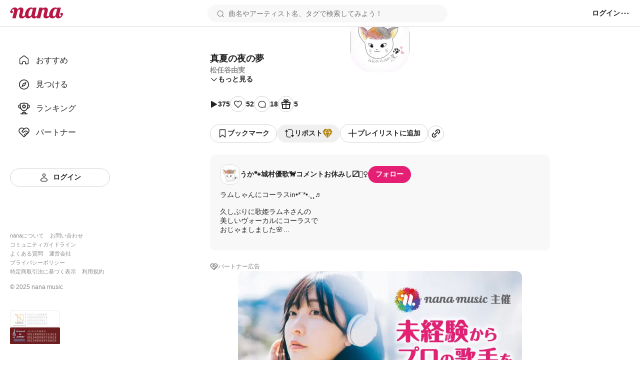

--- FILE ---
content_type: text/html; charset=utf-8
request_url: https://nana-music.com/sounds/069582ec
body_size: 16673
content:
<!DOCTYPE html><html prefix="og: http://ogp.me/ns#" lang="ja"><head><meta charSet="utf-8"/><meta name="viewport" content="width=device-width,initial-scale=1"/><meta name="format-detection" content="telephone=no"/><title>真夏の夜の夢 | 松任谷由実</title><meta name="description" content="ラムしゃんにコーラスin•*¨*•.¸¸♬︎

久しぶりに歌姫ラムネさんの
美しいヴォーカルにコーラスで
おじゃましました🌸
ラムしゃん、お誘いありがとぅん🐈彡
伴奏が原曲のようだったので、
コーラスもベストアルバムに準じてみた😊👍
パン機能も使ってみたよ🥐✨

伴奏が原曲と遜色なくて
イントロから引き込まれます。
中盤のギターにハウったような
音があるんですが、
ものすごく細かいこだわりを持って
再現されているのに感動しました🌈✨
ぐっさん🐾
素晴らしい伴奏にご一緒させていただき
ありがとうございました❣️

ラムしゃんは、なんでも歌えるし
うまいし、nanaマガジンにも
掲載されてしまうような
すごい歌姫なのに、
こんな野良の三毛猫も
気さくによしよししてくれるので
しっぽ回してゴロりんと腹見せてます🐈
時々いろんな話もしたりしてw
今回思いがけなくコーラス重ねさせてもらえて
とってもうれしかったです😊
ラムしゃんありがと💕

最近、WOWOWの清水ミチコさんLIVEを
ずっとリピしてるんだけど、
ユーミソのこの曲のところで、
思わずこのコーラスで一緒に歌ってますw

お聴きくださりありがとうございました🙇‍♀️💕

2023.6.3 デイリーランキング78位
ありがとうございます🙇‍♀️💕


#真夏の夜の夢 #ユーミン #松任谷由美 #ラムネの部屋 "/><meta name="twitter:card" content="summary_large_image"/><meta property="og:description" content="ラムしゃんにコーラスin•*¨*•.¸¸♬︎

久しぶりに歌姫ラムネさんの
美しいヴォーカルにコーラスで
おじゃましました🌸
ラムしゃん、お誘いありがとぅん🐈彡
伴奏が原曲のようだったので、
コーラスもベストアルバムに準じてみた😊👍
パン機能も使ってみたよ🥐✨

伴奏が原曲と遜色なくて
イントロから引き込まれます。
中盤のギターにハウったような
音があるんですが、
ものすごく細かいこだわりを持って
再現されているのに感動しました🌈✨
ぐっさん🐾
素晴らしい伴奏にご一緒させていただき
ありがとうございました❣️

ラムしゃんは、なんでも歌えるし
うまいし、nanaマガジンにも
掲載されてしまうような
すごい歌姫なのに、
こんな野良の三毛猫も
気さくによしよししてくれるので
しっぽ回してゴロりんと腹見せてます🐈
時々いろんな話もしたりしてw
今回思いがけなくコーラス重ねさせてもらえて
とってもうれしかったです😊
ラムしゃんありがと💕

最近、WOWOWの清水ミチコさんLIVEを
ずっとリピしてるんだけど、
ユーミソのこの曲のところで、
思わずこのコーラスで一緒に歌ってますw

お聴きくださりありがとうございました🙇‍♀️💕

2023.6.3 デイリーランキング78位
ありがとうございます🙇‍♀️💕


#真夏の夜の夢 #ユーミン #松任谷由美 #ラムネの部屋 "/><meta property="og:image" content="https://d2tuwg44y6gooq.cloudfront.net/?post_id=110461676"/><meta property="og:site_name" content="真夏の夜の夢 | 松任谷由実"/><meta property="og:title" content="真夏の夜の夢 | 松任谷由実"/><meta property="og:type" content="website"/><meta property="og:url" content="https://nana-music.com/sounds/069582ec"/><meta name="next-head-count" content="12"/><link rel="apple-touch-icon" sizes="180x180" href="/assets/images/apple-touch-icon.png"/><link rel="icon" type="image/png" sizes="32x32" href="/assets/images/favicon-32x32.png"/><link rel="icon" type="image/png" sizes="16x16" href="/assets/images/favicon-16x16.png"/><link rel="icon" type="image/png" sizes="144x144" href="/assets/images/favicon.png"/><link rel="icon" type="image/x-icon" href="/assets/images/favicon.ico"/><link rel="manifest" href="/assets/images/site.webmanifest"/><link rel="mask-icon" href="/assets/images/safari-pinned-tab.svg" color="#5bbad5"/><meta name="msapplication-TileColor" content="#da532c"/><meta name="theme-color" content="#ffffff"/><link rel="preload" href="/_next/static/css/cfe85f55f052f3d7.css" as="style"/><link rel="stylesheet" href="/_next/static/css/cfe85f55f052f3d7.css" data-n-g=""/><noscript data-n-css=""></noscript><script defer="" nomodule="" src="/_next/static/chunks/polyfills-42372ed130431b0a.js"></script><script src="/_next/static/chunks/webpack-4cf6de8ab94bcedf.js" defer=""></script><script src="/_next/static/chunks/framework-b1eb7db524662506.js" defer=""></script><script src="/_next/static/chunks/main-f1c3a33b4fe17d30.js" defer=""></script><script src="/_next/static/chunks/pages/_app-f8f46cd4461a07a0.js" defer=""></script><script src="/_next/static/chunks/2fbf9dd2-b7b00887a34e8c6c.js" defer=""></script><script src="/_next/static/chunks/9332-70ee15cf42115e4f.js" defer=""></script><script src="/_next/static/chunks/680-5305fb84108bd245.js" defer=""></script><script src="/_next/static/chunks/3196-704f274becaee6cf.js" defer=""></script><script src="/_next/static/chunks/4000-eb7f6bf6e3cd643a.js" defer=""></script><script src="/_next/static/chunks/4203-f70f952a208dac91.js" defer=""></script><script src="/_next/static/chunks/pages/sounds/%5Bid%5D-c6a0f9c050091033.js" defer=""></script><script src="/_next/static/g4PhgRoktwo0P0GodWl4Y/_buildManifest.js" defer=""></script><script src="/_next/static/g4PhgRoktwo0P0GodWl4Y/_ssgManifest.js" defer=""></script></head><body><div id="__next"><style data-emotion="css 1pgk88p">.css-1pgk88p{padding:65px 0 0 240px;}.css-1pgk88p.mobile{padding:105px 0 0 0;}.css-1pgk88p__main{box-sizing:border-box;max-width:680px;margin:20px auto;}.css-1pgk88p.mobile>main{min-width:375px;padding:0 20px;margin:20px auto;}@-webkit-keyframes slide-up-fade-out{0%{opacity:1;-webkit-transform:translateY(0);-moz-transform:translateY(0);-ms-transform:translateY(0);transform:translateY(0);}60%{opacity:1;}100%{opacity:1;-webkit-transform:translateY(-100%);-moz-transform:translateY(-100%);-ms-transform:translateY(-100%);transform:translateY(-100%);}}@keyframes slide-up-fade-out{0%{opacity:1;-webkit-transform:translateY(0);-moz-transform:translateY(0);-ms-transform:translateY(0);transform:translateY(0);}60%{opacity:1;}100%{opacity:1;-webkit-transform:translateY(-100%);-moz-transform:translateY(-100%);-ms-transform:translateY(-100%);transform:translateY(-100%);}}@-webkit-keyframes slide-down-fade-in{0%{opacity:0;-webkit-transform:translateY(-100%);-moz-transform:translateY(-100%);-ms-transform:translateY(-100%);transform:translateY(-100%);}40%{opacity:1;}100%{opacity:1;-webkit-transform:translateY(0);-moz-transform:translateY(0);-ms-transform:translateY(0);transform:translateY(0);}}@keyframes slide-down-fade-in{0%{opacity:0;-webkit-transform:translateY(-100%);-moz-transform:translateY(-100%);-ms-transform:translateY(-100%);transform:translateY(-100%);}40%{opacity:1;}100%{opacity:1;-webkit-transform:translateY(0);-moz-transform:translateY(0);-ms-transform:translateY(0);transform:translateY(0);}}.css-1pgk88p__header.mobile{-webkit-animation:slide-down-fade-in 0.3s ease-in-out forwards;animation:slide-down-fade-in 0.3s ease-in-out forwards;}.css-1pgk88p__header.mobile.hide{-webkit-animation:slide-up-fade-out 0.3s ease-in-out forwards;animation:slide-up-fade-out 0.3s ease-in-out forwards;}</style><div><style data-emotion="css 1kz8902">.css-1kz8902{position:relative;z-index:1;height:70px;}.css-1kz8902__inner{position:fixed;top:0;left:0;z-index:1000;box-sizing:border-box;display:-webkit-box;display:-webkit-flex;display:-ms-flexbox;display:flex;gap:12px;-webkit-align-items:center;-webkit-box-align:center;-ms-flex-align:center;align-items:center;width:100%;padding:8px 16px;background-color:#fff;border-bottom:1px solid #e0e0e0;}.css-1kz8902__closeButton{padding:0;cursor:pointer;background:none;border:none;}.css-1kz8902__body{display:-webkit-box;display:-webkit-flex;display:-ms-flexbox;display:flex;-webkit-flex-direction:column;-ms-flex-direction:column;flex-direction:column;gap:4px;width:100%;}.css-1kz8902__text{font-size:14px;font-weight:700;color:#333;}.css-1kz8902__linkButton{display:-webkit-box;display:-webkit-flex;display:-ms-flexbox;display:flex;-webkit-align-items:center;-webkit-box-align:center;-ms-flex-align:center;align-items:center;-webkit-box-pack:center;-ms-flex-pack:center;-webkit-justify-content:center;justify-content:center;padding:4px 0;font-size:12px;font-weight:700;color:#fff;-webkit-text-decoration:none;text-decoration:none;background-color:#e41f74;border-radius:4px;}</style><style data-emotion="css gxe3d6">.css-gxe3d6{position:fixed;z-index:20;box-sizing:border-box;display:-webkit-box;display:-webkit-flex;display:-ms-flexbox;display:flex;-webkit-box-flex-wrap:nowrap;-webkit-flex-wrap:nowrap;-ms-flex-wrap:nowrap;flex-wrap:nowrap;-webkit-align-items:center;-webkit-box-align:center;-ms-flex-align:center;align-items:center;-webkit-box-pack:justify;-webkit-justify-content:space-between;justify-content:space-between;width:100%;min-width:375px;padding:8px 20px;background-color:#fff;border-bottom:1px solid #d8d8d8;}.css-gxe3d6__leftParts{display:-webkit-box;display:-webkit-flex;display:-ms-flexbox;display:flex;gap:20px;-webkit-align-items:center;-webkit-box-align:center;-ms-flex-align:center;align-items:center;}.css-gxe3d6__buttonSidebarHook{display:none;-webkit-align-items:center;-webkit-box-align:center;-ms-flex-align:center;align-items:center;}.css-gxe3d6__logo{min-width:106px;padding:0;margin:0;}.css-gxe3d6__searchbox{width:100%;}.css-gxe3d6__searchbox.desktop{min-width:370px;max-width:480px;}.css-gxe3d6__buttonSidebarHook,.css-gxe3d6__button,.css-gxe3d6__buttonLanguage{padding:0;white-space:nowrap;cursor:pointer;background:none;border:none;}.css-gxe3d6__button{display:-webkit-box;display:-webkit-flex;display:-ms-flexbox;display:flex;-webkit-align-items:center;-webkit-box-align:center;-ms-flex-align:center;align-items:center;}.css-gxe3d6__button:disabled{cursor:not-allowed;opacity:0.5;}.css-gxe3d6__buttonLanguage{display:grid;grid-template-columns:20px 1fr;grid-gap:12px;}.css-gxe3d6__linkToSignin{font-size:14px;font-weight:600;color:#222;white-space:nowrap;}.css-gxe3d6__linkToNotifications{display:-webkit-box;display:-webkit-flex;display:-ms-flexbox;display:flex;-webkit-align-items:center;-webkit-box-align:center;-ms-flex-align:center;align-items:center;}.css-gxe3d6__button:hover:not(:disabled),.css-gxe3d6__buttonLanguage:hover,.css-gxe3d6__linkToSignin:hover{opacity:0.6;}.css-gxe3d6__menu{position:relative;z-index:20;display:-webkit-box;display:-webkit-flex;display:-ms-flexbox;display:flex;gap:16px;-webkit-align-items:center;-webkit-box-align:center;-ms-flex-align:center;align-items:center;}.css-gxe3d6__menus,.css-gxe3d6__languageSetting{position:absolute;top:48px;right:-20px;z-index:21;box-sizing:border-box;width:200px;padding:16px;margin:0;background-color:#fff;border-radius:8px;box-shadow:0 5px 20px rgba(0 0 0 / 20%);}.css-gxe3d6__menus{display:grid;grid-template-rows:repeat(auto-fill, 1fr);grid-template-columns:1fr;grid-gap:12px;list-style:none;}.css-gxe3d6__languageSetting{display:grid;grid-template-rows:1fr auto;grid-template-columns:1fr;grid-gap:12px;}.css-gxe3d6__menuInner{display:grid;grid-template-columns:20px 1fr;grid-column-gap:12px;padding:6px 0;font-family:Roboto,"Hiragino Sans",sans-serif;font-size:14px;font-weight:500;color:#222;}.css-gxe3d6__languageSettingLabel{display:grid;grid-template-columns:20px 1fr;grid-gap:12px;font-size:14px;font-weight:700;color:#222;cursor:pointer;background:none;border:none;}.css-gxe3d6__languageSettingLabelText{display:-webkit-inline-box;display:-webkit-inline-flex;display:-ms-inline-flexbox;display:inline-flex;-webkit-align-items:center;-webkit-box-align:center;-ms-flex-align:center;align-items:center;height:20px;}.css-gxe3d6__languages{display:grid;grid-template-rows:1fr 1fr;grid-template-columns:1fr;padding:0;margin:0;list-style:none;}.css-gxe3d6__language{padding:12px 0;font-size:14px;font-weight:500;color:#222;}.css-gxe3d6__languageInner{display:grid;grid-template-columns:repeat(auto-fill, minmax(32px, 1fr));}</style><header class="css-1pgk88p__header   css-gxe3d6"><div class="css-1pgk88p__header   css-gxe3d6__leftParts"><button class="css-1pgk88p__header   css-gxe3d6__buttonSidebarHook" type="button"><style data-emotion="css 1a12pe6">.css-1a12pe6{max-width:100%;height:auto;}</style><img alt="メニュー" loading="lazy" width="20" height="20" decoding="async" data-nimg="1" class="css-1a12pe6" style="color:transparent" src="/assets/icons/lines.svg"/></button><h1 class="css-1pgk88p__header   css-gxe3d6__logo"><style data-emotion="css 1a883pi">.css-1a883pi{-webkit-text-decoration:none;text-decoration:none;}.css-1a883pi:hover{opacity:0.6;}.css-1a883pi.button{padding:0;margin:0;font-size:unset;font-weight:unset;color:unset;text-transform:unset;cursor:pointer;background:none;border:none;}</style><a href="/"><img alt="nana" loading="lazy" width="106" height="22" decoding="async" data-nimg="1" class="css-1a12pe6" style="color:transparent" src="/assets/icons/logo.svg"/></a></h1></div><div class="css-1pgk88p__header   css-gxe3d6__searchbox desktop"><style data-emotion="css 15cgqw3">.css-15cgqw3{position:relative;z-index:10;width:100%;}.css-15cgqw3__input{box-sizing:border-box;width:100%;max-height:40px;padding:8px 16px 8px 40px;font-family:Roboto,"Hiragino Sans",sans-serif;font-size:14px;font-weight:400;color:#222;background-color:#f8f8f8;background-image:url('/assets/icons/search.svg');background-repeat:no-repeat;-webkit-background-position:center left 16px;background-position:center left 16px;border:2px solid transparent;border-radius:50px;}.css-15cgqw3__input:hover{border:2px solid #d8d8d8;}.css-15cgqw3__input:focus{color:#222;}.css-15cgqw3__input:disabled{cursor:not-allowed;opacity:0.6;}.css-15cgqw3__suggests{position:absolute;top:60px;z-index:11;box-sizing:border-box;display:-webkit-box;display:-webkit-flex;display:-ms-flexbox;display:flex;-webkit-flex-direction:column;-ms-flex-direction:column;flex-direction:column;gap:4px;width:100%;max-height:360px;padding:20px;margin:0;overflow-y:auto;list-style:none;background-color:#fff;border-radius:12px;box-shadow:0 5px 20px rgba(0 0 0 / 20%);}.css-15cgqw3__suggestButton{display:-webkit-box;display:-webkit-flex;display:-ms-flexbox;display:flex;-webkit-flex-direction:column;-ms-flex-direction:column;flex-direction:column;gap:4px;width:100%;padding:8px 0;cursor:pointer;background:none;border:none;-webkit-transition:background-color ease 0.2s;transition:background-color ease 0.2s;}.css-15cgqw3__suggestButton:hover{background-color:#f0f0f0;}.css-15cgqw3__suggestText{padding-left:8px;font-size:16px;font-weight:600;color:#222;}.css-15cgqw3__suggestType{padding-left:8px;font-size:16px;font-weight:400;color:#888;}.css-15cgqw3__searchHistory{display:-webkit-box;display:-webkit-flex;display:-ms-flexbox;display:flex;-webkit-flex-direction:row;-ms-flex-direction:row;flex-direction:row;gap:8px;height:40px;}.css-15cgqw3__searchHistory:hover{background-color:#f0f0f0;}.css-15cgqw3__searchHistoryText{display:-webkit-box;display:-webkit-flex;display:-ms-flexbox;display:flex;-webkit-flex:1;-ms-flex:1;flex:1;width:100%;padding:8px 0;font-size:16px;font-weight:600;line-height:24px;cursor:pointer;background:none;border:none;-webkit-transition:background-color ease 0.2s;transition:background-color ease 0.2s;}.css-15cgqw3__searchHistoryHeading{display:-webkit-box;display:-webkit-flex;display:-ms-flexbox;display:flex;-webkit-box-pack:justify;-webkit-justify-content:space-between;justify-content:space-between;padding:8px 0;font-size:18px;font-weight:600;color:#222;}.css-15cgqw3__searchHistoryAllClearButton{display:-webkit-box;display:-webkit-flex;display:-ms-flexbox;display:flex;gap:8px;font-size:12px;font-weight:600;color:#222;}</style><form action="/posts" class="css-15cgqw3"><input class="css-15cgqw3__input" type="search" id="search" name="q" placeholder="曲名やアーティスト名、タグで検索してみよう！" value=""/></form></div><div class="css-1pgk88p__header   css-gxe3d6__menu"><a href="/login"><span class="css-1pgk88p__header   css-gxe3d6__linkToSignin">ログイン</span></a><button class="css-1pgk88p__header   css-gxe3d6__button" type="button"><img alt="メニュー" loading="lazy" width="20" height="20" decoding="async" data-nimg="1" class="css-1a12pe6" style="color:transparent" src="/assets/icons/menu.svg"/></button></div></header><style data-emotion="css 41zczd">.css-41zczd{position:fixed;top:65px;z-index:10;box-sizing:border-box;display:grid;grid-template-rows:1fr auto;width:240px;height:calc(100% - 65px);padding:32px 20px;background-color:#fff;}.css-41zczd.outside{top:105px;left:-240px;z-index:11;height:calc(100% - 105px);-webkit-transition:left ease 0.2s;transition:left ease 0.2s;}.css-41zczd.outside.opened{left:0;}.css-41zczd__links{display:grid;grid-template-rows:repeat(5, 48px);padding:0;margin:0;list-style:none;}.css-41zczd__link{box-sizing:border-box;padding:12px 16px;}.css-41zczd__link.active{background-color:#f0f0f0;border-radius:8px;}.css-41zczd__button{grid-area:6/1/7/2;}.css-41zczd__linkText{font-size:16px;font-weight:500;color:#222;}.css-41zczd__linkInner{display:grid;grid-template-columns:24px 1fr;gap:12px;-webkit-align-items:center;-webkit-box-align:center;-ms-flex-align:center;align-items:center;}.css-41zczd__linkButtonInner{display:grid;grid-template-columns:20px 1fr;gap:8px;-webkit-align-items:center;-webkit-box-align:center;-ms-flex-align:center;align-items:center;}.css-41zczd__miscLinks{padding:0;margin:0 0 16px;list-style:none;}.css-41zczd__miscLink:nth-of-type{display:block;margin:8px 0;}.css-41zczd__miscLink:nth-of-type(1),.css-41zczd__miscLink:nth-of-type(2),.css-41zczd__miscLink:nth-of-type(4),.css-41zczd__miscLink:nth-of-type(5),.css-41zczd__miscLink:nth-of-type(7),.css-41zczd__miscLink:nth-of-type(8){display:inline-block;}.css-41zczd__miscLink:nth-of-type(1),.css-41zczd__miscLink:nth-of-type(4),.css-41zczd__miscLink:nth-of-type(7){margin-right:12px;}.css-41zczd__miscLinkText{font-size:11px;font-weight:400;color:#888;}.css-41zczd__linkToPrevVersion{display:-webkit-inline-box;display:-webkit-inline-flex;display:-ms-inline-flexbox;display:inline-flex;gap:4px;-webkit-align-items:center;-webkit-box-align:center;-ms-flex-align:center;align-items:center;padding:4px 8px;margin-bottom:16px;font-size:11px;font-weight:400;color:#888;background-color:#f8f8f8;border-radius:4px;}.css-41zczd__copyright{display:block;margin-bottom:40px;font-size:12px;font-weight:400;color:#888;}.css-41zczd__overlayButton{position:fixed;top:105px;z-index:10;display:block;width:100%;height:100%;padding:0;cursor:pointer;background:none;background-color:rgba(11 11 11 / 20%);border:none;}</style><nav class="css-41zczd"><ul class="css-41zczd__links"><li class="css-41zczd__link"><a href="/"><span class="css-41zczd__linkInner"><img alt="" loading="lazy" width="24" height="24" decoding="async" data-nimg="1" class="css-1a12pe6" style="color:transparent" src="/assets/icons/nav-home-white.svg"/><span class="css-41zczd__linkText">おすすめ</span></span></a></li><li class="css-41zczd__link"><a href="/v5/discovery"><span class="css-41zczd__linkInner"><img alt="" loading="lazy" width="24" height="24" decoding="async" data-nimg="1" class="css-1a12pe6" style="color:transparent" src="/assets/icons/nav-discovery-white.svg"/><span class="css-41zczd__linkText">見つける</span></span></a></li><li class="css-41zczd__link"><a href="/ranking"><span class="css-41zczd__linkInner"><img alt="" loading="lazy" width="24" height="24" decoding="async" data-nimg="1" class="css-1a12pe6" style="color:transparent" src="/assets/icons/nav-ranking-white.svg"/><span class="css-41zczd__linkText">ランキング</span></span></a></li><li class="css-41zczd__link"><a href="/partners"><span class="css-41zczd__linkInner"><img alt="" loading="lazy" width="24" height="24" decoding="async" data-nimg="1" class="css-1a12pe6" style="color:transparent" src="/assets/icons/nav-partners-white.svg"/><span class="css-41zczd__linkText">パートナー</span></span></a></li><li class="css-41zczd__button"><style data-emotion="css hzhmtc">.css-hzhmtc{box-sizing:border-box;display:-webkit-box;display:-webkit-flex;display:-ms-flexbox;display:flex;-webkit-align-items:center;-webkit-box-align:center;-ms-flex-align:center;align-items:center;-webkit-box-pack:center;-ms-flex-pack:center;-webkit-justify-content:center;justify-content:center;padding:0.5em 1em;font-size:14px;font-weight:600;-webkit-text-decoration:none;text-decoration:none;white-space:nowrap;cursor:pointer;border:1px solid transparent;border-radius:80px;width:100%;}.css-hzhmtc.circle{width:32px;height:32px;padding:0;border-radius:50%;}.css-hzhmtc.primary{color:#fff;background-color:#e41f74;}.css-hzhmtc.white{color:#222;background-color:#fff;border:1px solid #d0d0d0;}.css-hzhmtc.black{color:#fff;background-color:#222;}.css-hzhmtc.primary[aria-disabled='false']:hover{background-color:#fa64b5;}.css-hzhmtc.white[aria-disabled='false']:hover{background-color:#f8f8f8;}.css-hzhmtc.black[aria-disabled='false']:hover{background-color:#555;}.css-hzhmtc.primary[aria-disabled='false']:active{color:#fff;background-color:#e41f74;border:1px solid #fa64b5;}.css-hzhmtc.white[aria-disabled='false']:active{color:#222;background-color:#fff;border:1px solid #d8d8d8;box-shadow:inset 0 0 1px 1px #d8d8d8;}.css-hzhmtc.black[aria-disabled='false']:active{background-color:#222;border:1px solid #d8d8d8;}.css-hzhmtc[aria-disabled='true']{color:#c8c8c8;pointer-events:none;cursor:not-allowed;background-color:#f0f0f0;border:1px solid transparent;}</style><a class="css-hzhmtc white" aria-disabled="false" tabindex="0" href="/login"><span class="css-41zczd__linkButtonInner"><img alt="" loading="lazy" width="20" height="20" decoding="async" data-nimg="1" class="css-1a12pe6" style="color:transparent" src="/assets/icons/nav-signin.svg"/><span>ログイン</span></span></a></li></ul><footer><ul class="css-41zczd__miscLinks"><li class="css-41zczd__miscLink"><a class="css-41zczd__miscLinkText" href="https://nana-music.co.jp/" target="_blank" rel="noopener noreferrer">nanaについて</a></li><li class="css-41zczd__miscLink"><a class="css-41zczd__miscLinkText" href="https://nana-music.co.jp/ja/contact/" target="_blank" rel="noopener noreferrer">お問い合わせ</a></li><li class="css-41zczd__miscLink"><a class="css-41zczd__miscLinkText" href="https://nana-music.com/community-guidelines" target="_blank" rel="noopener noreferrer">コミュニティガイドライン</a></li><li class="css-41zczd__miscLink"><a class="css-41zczd__miscLinkText" href="https://nana-music.zendesk.com/hc/ja" target="_blank" rel="noopener noreferrer">よくある質問</a></li><li class="css-41zczd__miscLink"><a class="css-41zczd__miscLinkText" href="https://nana-music.co.jp/" target="_blank" rel="noopener noreferrer">運営会社</a></li><li class="css-41zczd__miscLink"><a class="css-41zczd__miscLinkText" href="https://nana-music.co.jp/ja/privacy/" target="_blank" rel="noopener noreferrer">プライバシーポリシー</a></li><li class="css-41zczd__miscLink"><a class="css-41zczd__miscLinkText" href="https://nana-music.co.jp/ja/specified-commercial-transactions/" target="_blank" rel="noopener noreferrer">特定商取引法に基づく表示</a></li><li class="css-41zczd__miscLink"><a class="css-41zczd__miscLinkText" href="https://nana-music.co.jp/ja/terms/" target="_blank" rel="noopener noreferrer">利用規約</a></li></ul><small class="css-41zczd__copyright">© <!-- -->2025<!-- --> nana music</small><style data-emotion="css semm5d">.css-semm5d{display:-webkit-box;display:-webkit-flex;display:-ms-flexbox;display:flex;-webkit-box-flex-wrap:wrap;-webkit-flex-wrap:wrap;-ms-flex-wrap:wrap;flex-wrap:wrap;gap:8px;-webkit-align-content:center;-ms-flex-line-pack:center;align-content:center;-webkit-align-items:center;-webkit-box-align:center;-ms-flex-align:center;align-items:center;-webkit-flex-direction:column;-ms-flex-direction:column;flex-direction:column;display:-webkit-inline-box;display:-webkit-inline-flex;display:-ms-inline-flexbox;display:inline-flex;}</style><div class="css-semm5d"><img alt="nextone" loading="lazy" width="100" height="33" decoding="async" data-nimg="1" class="css-1a12pe6" style="color:transparent" srcSet="/_next/image?url=%2Fassets%2Fimages%2Fnextone_baner.png&amp;w=128&amp;q=75 1x, /_next/image?url=%2Fassets%2Fimages%2Fnextone_baner.png&amp;w=256&amp;q=75 2x" src="/_next/image?url=%2Fassets%2Fimages%2Fnextone_baner.png&amp;w=256&amp;q=75"/><img alt="jasrac" loading="lazy" width="100" height="33" decoding="async" data-nimg="1" class="css-1a12pe6" style="color:transparent" srcSet="/_next/image?url=%2Fassets%2Fimages%2Fjasrac_baner.png&amp;w=128&amp;q=75 1x, /_next/image?url=%2Fassets%2Fimages%2Fjasrac_baner.png&amp;w=256&amp;q=75 2x" src="/_next/image?url=%2Fassets%2Fimages%2Fjasrac_baner.png&amp;w=256&amp;q=75"/></div></footer></nav><div class="css-1pgk88p"><main class="css-1pgk88p__main"><style data-emotion="css as66wq">.css-as66wq__playerMetaData{display:-webkit-box;display:-webkit-flex;display:-ms-flexbox;display:flex;gap:20px;margin-top:20px;}.css-as66wq__playerMetaDataText{display:-webkit-box;display:-webkit-flex;display:-ms-flexbox;display:flex;-webkit-flex-direction:column;-ms-flex-direction:column;flex-direction:column;gap:8px;}.css-as66wq__headingTitle{font-size:18px;font-weight:700;color:#222;}.css-as66wq__headingSubtitle{font-size:14px;font-weight:600;color:#888;}.css-as66wq__playerMetaDataArtist{font-size:14px;font-weight:600;color:#888;}.css-as66wq__playerMetaDataCollaboUsers{display:-webkit-box;display:-webkit-flex;display:-ms-flexbox;display:flex;-webkit-flex-direction:column;-ms-flex-direction:column;flex-direction:column;gap:12px;padding:0;margin:12px 0;list-style:none;}.css-as66wq__playerMetaDataCollaboUsersList{display:-webkit-box;display:-webkit-flex;display:-ms-flexbox;display:flex;-webkit-box-flex-wrap:wrap;-webkit-flex-wrap:wrap;-ms-flex-wrap:wrap;flex-wrap:wrap;gap:4px;-webkit-align-items:center;-webkit-box-align:center;-ms-flex-align:center;align-items:center;}.css-as66wq__playerMetaDataCollaboUsersListPart{font-size:14px;font-weight:600;color:#888;white-space:nowrap;}.css-as66wq__playerMetaDataCollaboUsersListPart::after{display:inline-block;margin-left:4px;content:'・';}.css-as66wq__playerMetaDataCollaboUsersListArtist{display:-webkit-box;display:-webkit-flex;display:-ms-flexbox;display:flex;-webkit-align-items:center;-webkit-box-align:center;-ms-flex-align:center;align-items:center;font-size:14px;font-weight:600;color:#222;}.css-as66wq__playerMetaDataCollaboUsersListCreatedAt{font-size:14px;font-weight:400;color:#888;}.css-as66wq__playerMetaDataCollaboUsersGrid{margin-left:auto;}.css-as66wq__actions,.css-as66wq__shareActions{display:-webkit-box;display:-webkit-flex;display:-ms-flexbox;display:flex;-webkit-box-flex-wrap:wrap;-webkit-flex-wrap:wrap;-ms-flex-wrap:wrap;flex-wrap:wrap;-webkit-align-items:center;-webkit-box-align:center;-ms-flex-align:center;align-items:center;margin:24px 0;}.css-as66wq__actions{gap:20px;}.css-as66wq__shareActions{gap:8px;}.css-as66wq__actionsViews,.css-as66wq__actionsLikes,.css-as66wq__actionsComments,.css-as66wq__actionsGifts{display:-webkit-box;display:-webkit-flex;display:-ms-flexbox;display:flex;gap:4px;-webkit-align-items:center;-webkit-box-align:center;-ms-flex-align:center;align-items:center;}.css-as66wq__actionsButtonInner{display:-webkit-box;display:-webkit-flex;display:-ms-flexbox;display:flex;gap:8px;-webkit-align-items:center;-webkit-box-align:center;-ms-flex-align:center;align-items:center;}.css-as66wq__actionsText{font-size:14px;font-weight:600;color:#222;}.css-as66wq__moreButton,.css-as66wq__hideButton{display:-webkit-box;display:-webkit-flex;display:-ms-flexbox;display:flex;gap:4px;-webkit-align-items:center;-webkit-box-align:center;-ms-flex-align:center;align-items:center;padding:0;cursor:pointer;background:none;border:none;}.css-as66wq__moreButtonText,.css-as66wq__hideButtonText{font-family:Roboto,"Hiragino Sans",sans-serif;font-size:14px;font-weight:600;color:#222;}.css-as66wq__partnerText{font-family:Roboto,"Hiragino Sans",sans-serif;font-size:12px;font-weight:500;color:#888;}.css-as66wq__circle{box-sizing:border-box;display:-webkit-inline-box;display:-webkit-inline-flex;display:-ms-inline-flexbox;display:inline-flex;-webkit-align-items:center;-webkit-box-align:center;-ms-flex-align:center;align-items:center;-webkit-box-pack:center;-ms-flex-pack:center;-webkit-justify-content:center;justify-content:center;width:32px;height:32px;background-color:#fff;border:1px solid #d0d0d0;border-radius:50%;}.css-as66wq__artist,.css-as66wq__collabo{padding:20px;margin:24px 0;background-color:#f8f8f8;border-radius:12px;}.css-as66wq__partner{display:-webkit-box;display:-webkit-flex;display:-ms-flexbox;display:flex;gap:4px;margin-bottom:24px;}.css-as66wq__partnerLink{display:-webkit-box;display:-webkit-flex;display:-ms-flexbox;display:flex;width:100%;max-height:320px;overflow:hidden;}.css-as66wq__partnerCoverImage{width:auto;max-width:100%;height:auto;max-height:320px;margin:0 auto;object-fit:contain;border-radius:12px;}.css-as66wq__artistHeadline{display:-webkit-box;display:-webkit-flex;display:-ms-flexbox;display:flex;gap:12px;-webkit-align-items:center;-webkit-box-align:center;-ms-flex-align:center;align-items:center;margin-bottom:12px;}.css-as66wq__artistLinkInner{display:-webkit-box;display:-webkit-flex;display:-ms-flexbox;display:flex;gap:12px;-webkit-align-items:center;-webkit-box-align:center;-ms-flex-align:center;align-items:center;font-size:14px;font-weight:600;color:#222;}.css-as66wq__artistPlayerCaption{margin:12px 0;font-size:14px;font-weight:400;color:#222;}.css-as66wq__headingInner{display:-webkit-box;display:-webkit-flex;display:-ms-flexbox;display:flex;gap:4px;-webkit-align-items:center;-webkit-box-align:center;-ms-flex-align:center;align-items:center;}.css-as66wq__collaboHeading{font-size:14px;font-weight:600;color:#222;}.css-as66wq__collaboOriginal{display:-webkit-box;display:-webkit-flex;display:-ms-flexbox;display:flex;-webkit-box-flex-wrap:wrap;-webkit-flex-wrap:wrap;-ms-flex-wrap:wrap;flex-wrap:wrap;gap:16px;margin:12px 0 8px;}.css-as66wq__collaboOriginalCoverImage{min-width:112px;max-width:112px;min-height:63px;max-height:63px;overflow:hidden;border:1px solid #d8d8d8;border-radius:4px;}.css-as66wq__collaboOriginalTexts{display:-webkit-box;display:-webkit-flex;display:-ms-flexbox;display:flex;-webkit-flex-direction:column;-ms-flex-direction:column;flex-direction:column;gap:8px;}.css-as66wq__collaboOriginalTextsTitle{font-size:16px;font-weight:600;color:#222;}.css-as66wq__collaboOriginalTextsSub{display:-webkit-box;display:-webkit-flex;display:-ms-flexbox;display:flex;-webkit-box-flex-wrap:wrap;-webkit-flex-wrap:wrap;-ms-flex-wrap:wrap;flex-wrap:wrap;gap:4px;-webkit-align-items:center;-webkit-box-align:center;-ms-flex-align:center;align-items:center;font-size:12px;font-weight:500;color:#888;}.css-as66wq__collaboOriginalTextsSubPartText::after{display:inline-block;margin-left:4px;content:'・';}.css-as66wq__collaboOriginalTextsSubUserIcon{min-width:24px;max-width:24px;min-height:24px;max-height:24px;overflow:hidden;border:1px solid #d8d8d8;border-radius:9px;}.css-as66wq__collaboOriginalNumbers{display:-webkit-box;display:-webkit-flex;display:-ms-flexbox;display:flex;gap:16px;-webkit-align-items:center;-webkit-box-align:center;-ms-flex-align:center;align-items:center;margin:0 16px 0 auto;}.css-as66wq__collaboOriginalNumbersText{font-size:12px;font-weight:400;color:#222;}.css-as66wq__collaboContentsTriangle{display:inline-block;border-right:8px solid transparent;border-bottom:8px solid #fff;border-left:8px solid transparent;-webkit-transform:translate(48px, 6px);-moz-transform:translate(48px, 6px);-ms-transform:translate(48px, 6px);transform:translate(48px, 6px);}.css-as66wq__collaboContents{padding:12px;background-color:#fff;border-radius:12px;}.css-as66wq__collaboContentsOthers{display:-webkit-box;display:-webkit-flex;display:-ms-flexbox;display:flex;-webkit-align-items:center;-webkit-box-align:center;-ms-flex-align:center;align-items:center;-webkit-box-pack:justify;-webkit-justify-content:space-between;justify-content:space-between;font-size:14px;font-weight:700;color:#222;}.css-as66wq__collabos{display:-webkit-box;display:-webkit-flex;display:-ms-flexbox;display:flex;padding:0;margin:0;overflow-x:auto;list-style:none;}.css-as66wq__bookmark{position:relative;z-index:0;}.css-as66wq__errorOverBookmakrs{position:absolute;top:-64px;left:0;z-index:1;padding:16px;background-color:#fff;border-radius:8px;box-shadow:0 5px 20px rgba(0 0 0 / 20%);}.css-as66wq__errorOverBookmakrsText{font-size:12px;font-weight:400;color:#f94343;white-space:nowrap;}.css-as66wq .lineclamp2{display:-webkit-box;-webkit-line-clamp:2;-webkit-box-orient:vertical;overflow:hidden;}.css-as66wq__lottieView{position:fixed;top:0;left:0;z-index:29;width:100vw;height:100vh;pointer-events:none;background-color:rgb(0 0 0 / 30%);}.css-as66wq__lottie{position:absolute;top:40%;left:50%;z-index:30;width:80vw;max-width:80vmax;height:80vh;max-height:80vmax;pointer-events:none;-webkit-transform:translate(-50%, -50%);-moz-transform:translate(-50%, -50%);-ms-transform:translate(-50%, -50%);transform:translate(-50%, -50%);}</style><div class="css-as66wq"><div class="css-as66wq__playerContainer"><style data-emotion="css qxh1nq">.css-qxh1nq{position:relative;z-index:0;display:-webkit-box;display:-webkit-flex;display:-ms-flexbox;display:flex;-webkit-align-items:center;-webkit-box-align:center;-ms-flex-align:center;align-items:center;-webkit-box-pack:center;-ms-flex-pack:center;-webkit-justify-content:center;justify-content:center;width:100%;aspect-ratio:16/9;cursor:pointer;background-color:transparent;}.css-qxh1nq__playButton{position:absolute;bottom:0;z-index:3;display:-webkit-box;display:-webkit-flex;display:-ms-flexbox;display:flex;-webkit-align-items:center;-webkit-box-align:center;-ms-flex-align:center;align-items:center;-webkit-box-pack:center;-ms-flex-pack:center;-webkit-justify-content:center;justify-content:center;width:100%;height:100%;padding:0;cursor:pointer;background:none;border:none;}.css-qxh1nq__coverImage{position:absolute;bottom:0;z-index:1;width:100%;height:100%;background-repeat:no-repeat;-webkit-background-position:center center;background-position:center center;-webkit-background-size:cover;background-size:cover;}.css-qxh1nq__backgroundImage{position:absolute;bottom:0;z-index:1;width:100%;height:100%;background-image:url(https://storage.nana-music.com/picture/1971605-111a1504-7586-4f3c-b2c0-22b89adec24e-small.png);background-repeat:no-repeat;-webkit-background-position:center center;background-position:center center;-webkit-background-size:cover;background-size:cover;}.css-qxh1nq__blurBackgroundImage{position:absolute;bottom:0;z-index:2;width:100%;height:100%;-webkit-backdrop-filter:blur(40px);backdrop-filter:blur(40px);}.css-qxh1nq__image{position:absolute;inset:calc(50% - 60px) 0 0 calc(50% - 60px);z-index:2;width:120px;height:120px;overflow:hidden;border-radius:45px;}.css-qxh1nq__visualizerIcon{position:absolute;top:calc(50% + 60px);z-index:2;width:40px;height:20px;}.css-qxh1nq__playerUI{position:absolute;z-index:3;width:100%;height:100%;opacity:0;-webkit-transition:opacity ease 0.6s;transition:opacity ease 0.6s;}.css-qxh1nq__coverButton{position:absolute;z-index:4;width:100%;height:100%;padding:0;cursor:pointer;background:none;border:none;}.css-qxh1nq__mediaPlayerUI{position:absolute;bottom:0;z-index:5;width:100%;}.css-qxh1nq:hover .css-qxh1nq__playerUI{opacity:1;}</style><div class="css-qxh1nq"><div class="css-qxh1nq__backgroundImage"></div><div class="css-qxh1nq__blurBackgroundImage"></div><div class="css-qxh1nq__image"><style data-emotion="css xk8xoa">.css-xk8xoa{max-width:100%;height:auto;width:120px;height:120px;object-fit:cover;}</style><img class="css-xk8xoa" src="https://storage.nana-music.com/picture/1971605-111a1504-7586-4f3c-b2c0-22b89adec24e-small.png" alt="真夏の夜の夢" width="120" height="120" loading="lazy"/></div><div class="css-qxh1nq__visualizerIcon"><img class="css-1a12pe6" src="/assets/icons/visualizer-paused.gif" alt="" width="40" height="20" loading="lazy"/></div><audio src="https://storage.nana-music.com/sound/1971605/84573136-2a06-43d7-9925-d036c473eb3b.m4a" autoplay=""></audio></div></div><div class="css-as66wq__playerMetaData"><div class="css-as66wq__playerMetaDataText"><style data-emotion="css 9m9uhj">.css-9m9uhj__level1,.css-9m9uhj__level2,.css-9m9uhj__level3,.css-9m9uhj__level4,.css-9m9uhj__level5,.css-9m9uhj__level6{padding:0;margin:0;}.css-9m9uhj__level1{font-family:Roboto,"Hiragino Sans",sans-serif;font-size:24px;font-weight:700;color:#333;}.css-9m9uhj__level2{font-family:Roboto,"Hiragino Sans",sans-serif;font-size:20px;font-weight:600;color:#333;}.css-9m9uhj__level3{font-family:Roboto,"Hiragino Sans",sans-serif;font-size:18px;font-weight:600;color:#333;}.css-9m9uhj__level4{font-family:Roboto,"Hiragino Sans",sans-serif;font-size:16px;font-weight:600;color:#333;}.css-9m9uhj__level5{font-family:Roboto,"Hiragino Sans",sans-serif;font-size:16px;font-weight:500;color:#333;}.css-9m9uhj__level6{font-family:Roboto,"Hiragino Sans",sans-serif;font-size:14px;font-weight:400;color:#444;}.css-9m9uhj__level1.visually-hidden,.css-9m9uhj__level2.visually-hidden,.css-9m9uhj__level3.visually-hidden,.css-9m9uhj__level4.visually-hidden,.css-9m9uhj__level5.visually-hidden,.css-9m9uhj__level6.visually-hidden{position:absolute;width:1px;height:1px;padding:0;margin:-1px;overflow:hidden;clip:rect(0, 0, 0, 0);white-space:nowrap;border-width:0;}</style><h2 class="css-9m9uhj__level2"><span class="css-as66wq__headingTitle lineclamp2">真夏の夜の夢</span></h2><h3 class="css-9m9uhj__level3"><span class="css-as66wq__headingSubtitle">松任谷由実</span></h3><button class="css-as66wq__moreButton" type="button"><img alt="" loading="lazy" width="16" height="16" decoding="async" data-nimg="1" class="css-1a12pe6" style="color:transparent" src="/assets/icons/arrow-down.svg"/><span class="css-as66wq__moreButtonText">もっと見る</span></button></div><div class="css-as66wq__playerMetaDataCollaboUsersGrid"><style data-emotion="css d0mss4">.css-d0mss4{display:-webkit-box;display:-webkit-flex;display:-ms-flexbox;display:flex;-webkit-box-flex-wrap:wrap;-webkit-flex-wrap:wrap;-ms-flex-wrap:wrap;flex-wrap:wrap;gap:4px;-webkit-align-items:center;-webkit-box-align:center;-ms-flex-align:center;align-items:center;width:64px;height:64px;padding:0;margin:0;list-style:none;}.css-d0mss4__list.last{display:-webkit-box;display:-webkit-flex;display:-ms-flexbox;display:flex;-webkit-align-items:center;-webkit-box-align:center;-ms-flex-align:center;align-items:center;-webkit-box-pack:center;-ms-flex-pack:center;-webkit-justify-content:center;justify-content:center;width:28px;height:28px;font-size:12px;font-weight:500;color:#fff;background-color:#999;border-radius:10px;}.css-d0mss4__box{position:relative;display:-webkit-box;display:-webkit-flex;display:-ms-flexbox;display:flex;width:64px;height:64px;padding:0;margin:0;list-style:none;}.css-d0mss4__list.start{position:absolute;top:0;left:0;z-index:1;width:40px;height:40px;border-radius:15px;}.css-d0mss4__list.end{position:absolute;right:0;bottom:0;z-index:0;width:40px;height:40px;border-radius:15px;}</style></div></div><div class="css-as66wq__actions"><div class="css-as66wq__actionsViews"><img alt="" loading="lazy" width="16" height="16" decoding="async" data-nimg="1" class="css-1a12pe6" style="color:transparent" src="/assets/icons/views.svg"/><span class="css-as66wq__actionsText">375</span></div><div class="css-as66wq__actionsLikes"><style data-emotion="css 11wetwk">.css-11wetwk{box-sizing:border-box;display:-webkit-box;display:-webkit-flex;display:-ms-flexbox;display:flex;-webkit-align-items:center;-webkit-box-align:center;-ms-flex-align:center;align-items:center;-webkit-box-pack:center;-ms-flex-pack:center;-webkit-justify-content:center;justify-content:center;height:auto;padding:0.5em 1em;font-size:14px;font-weight:600;white-space:nowrap;cursor:pointer;background:none;border:1px solid transparent;border-radius:80px;width:-webkit-fit-content;width:-moz-fit-content;width:fit-content;}.css-11wetwk.circle{width:32px;height:32px;padding:0;border-radius:16px;}.css-11wetwk.primary{color:#fff;background-color:#e41f74;}.css-11wetwk.white{color:#222;background-color:#fff;border:1px solid #d0d0d0;}.css-11wetwk.black{color:#fff;background-color:#222;}.css-11wetwk.warning{color:#fff;background-color:#f94343;}.css-11wetwk.none{color:#222;background-color:transparent;border:1px solid transparent;}.css-11wetwk:disabled,.css-11wetwk.none:disabled{color:#c8c8c8;cursor:not-allowed;background-color:#f0f0f0;border:1px solid transparent;}.css-11wetwk.none:disabled{background-color:transparent;opacity:0.7;}.css-11wetwk.primary:not(:disabled):hover{background-color:#fa64b5;}.css-11wetwk.white:not(:disabled):hover{background-color:#f8f8f8;}.css-11wetwk.black:not(:disabled):hover{background-color:#555;}.css-11wetwk.warning:not(:disabled):hover{background-color:#ffa1a1;}.css-11wetwk.none:not(:disabled):hover{opacity:0.6;}.css-11wetwk.primary:not(:disabled):active{color:#fff;background-color:#e41f74;border:1px solid #fa64b5;}.css-11wetwk.white:not(:disabled):active{color:#222;background-color:#fff;border:1px solid #d8d8d8;box-shadow:inset 0 0 1px 1px #d8d8d8;}.css-11wetwk.black:not(:disabled):active{background-color:#222;border:1px solid #d8d8d8;}.css-11wetwk.none:not(:disabled):active{opacity:0.6;}</style><button class="css-11wetwk white circle" type="button"><img alt="いいね" loading="lazy" width="20" height="20" decoding="async" data-nimg="1" class="css-1a12pe6" style="color:transparent" src="/assets/icons/heart-normal.svg"/></button><span class="css-as66wq__actionsText">52</span></div><div class="css-as66wq__actionsComments"><style data-emotion="css 4r23w0">.css-4r23w0{box-sizing:border-box;display:-webkit-box;display:-webkit-flex;display:-ms-flexbox;display:flex;-webkit-align-items:center;-webkit-box-align:center;-ms-flex-align:center;align-items:center;-webkit-box-pack:center;-ms-flex-pack:center;-webkit-justify-content:center;justify-content:center;padding:0.5em 1em;font-size:14px;font-weight:600;-webkit-text-decoration:none;text-decoration:none;white-space:nowrap;cursor:pointer;border:1px solid transparent;border-radius:80px;width:-webkit-fit-content;width:-moz-fit-content;width:fit-content;}.css-4r23w0.circle{width:32px;height:32px;padding:0;border-radius:50%;}.css-4r23w0.primary{color:#fff;background-color:#e41f74;}.css-4r23w0.white{color:#222;background-color:#fff;border:1px solid #d0d0d0;}.css-4r23w0.black{color:#fff;background-color:#222;}.css-4r23w0.primary[aria-disabled='false']:hover{background-color:#fa64b5;}.css-4r23w0.white[aria-disabled='false']:hover{background-color:#f8f8f8;}.css-4r23w0.black[aria-disabled='false']:hover{background-color:#555;}.css-4r23w0.primary[aria-disabled='false']:active{color:#fff;background-color:#e41f74;border:1px solid #fa64b5;}.css-4r23w0.white[aria-disabled='false']:active{color:#222;background-color:#fff;border:1px solid #d8d8d8;box-shadow:inset 0 0 1px 1px #d8d8d8;}.css-4r23w0.black[aria-disabled='false']:active{background-color:#222;border:1px solid #d8d8d8;}.css-4r23w0[aria-disabled='true']{color:#c8c8c8;pointer-events:none;cursor:not-allowed;background-color:#f0f0f0;border:1px solid transparent;}</style><a class="css-4r23w0 white circle" href="#section-comments" aria-disabled="false" tabindex="0" target="_blank" rel="noopener noreferrer"><img alt="コメント数" loading="lazy" width="20" height="20" decoding="async" data-nimg="1" class="css-1a12pe6" style="color:transparent" src="/assets/icons/comments.svg"/></a><span class="css-as66wq__actionsText">18</span></div><div class="css-as66wq__actionsGifts"><button class="css-11wetwk white circle" type="button"><img alt="ギフト数" loading="lazy" width="20" height="20" decoding="async" data-nimg="1" class="css-1a12pe6" style="color:transparent" src="/assets/icons/gifts.svg"/></button><span class="css-as66wq__actionsText">5</span></div></div><div class="css-as66wq__shareActions"><div class="css-as66wq__bookmark"><button class="css-11wetwk white" type="button"><span class="css-as66wq__actionsButtonInner"><img alt="" loading="lazy" width="20" height="20" decoding="async" data-nimg="1" class="css-1a12pe6" style="color:transparent" src="/assets/icons/bookmark.svg"/><span class="css-as66wq__actionsText">ブックマーク</span></span></button></div><button class="css-11wetwk white" type="button" disabled=""><span class="css-as66wq__actionsButtonInner"><img alt="" loading="lazy" width="20" height="20" decoding="async" data-nimg="1" class="css-1a12pe6" style="color:transparent" src="/assets/icons/repost.svg"/><span class="css-as66wq__actionsText">リポスト</span><img alt="" loading="lazy" width="20" height="20" decoding="async" data-nimg="1" class="css-1a12pe6" style="color:transparent" src="/assets/icons/premium.svg"/></span></button><button class="css-11wetwk white" type="button"><span class="css-as66wq__actionsButtonInner"><img alt="" loading="lazy" width="20" height="20" decoding="async" data-nimg="1" class="css-1a12pe6" style="color:transparent" src="/assets/icons/add-black.svg"/><span class="css-as66wq__actionsText">プレイリストに追加</span></span></button><style data-emotion="css 6cl6k0">.css-6cl6k0{position:relative;z-index:0;}.css-6cl6k0__copyFeedback{position:absolute;top:-64px;left:0;z-index:1;padding:16px;font-size:14px;color:#222;white-space:nowrap;background-color:#fff;border-radius:8px;box-shadow:0 5px 20px rgba(0 0 0 / 20%);}</style><div class="css-6cl6k0"><style data-emotion="css am65ed">.css-am65ed{box-sizing:border-box;display:-webkit-box;display:-webkit-flex;display:-ms-flexbox;display:flex;-webkit-align-items:center;-webkit-box-align:center;-ms-flex-align:center;align-items:center;-webkit-box-pack:center;-ms-flex-pack:center;-webkit-justify-content:center;justify-content:center;height:auto;padding:0.5em 1em;font-size:16px;font-weight:600;white-space:nowrap;cursor:pointer;background:none;border:1px solid transparent;border-radius:80px;width:-webkit-fit-content;width:-moz-fit-content;width:fit-content;}.css-am65ed.circle{width:32px;height:32px;padding:0;border-radius:16px;}.css-am65ed.primary{color:#fff;background-color:#e41f74;}.css-am65ed.white{color:#222;background-color:#fff;border:1px solid #d0d0d0;}.css-am65ed.black{color:#fff;background-color:#222;}.css-am65ed.warning{color:#fff;background-color:#f94343;}.css-am65ed.none{color:#222;background-color:transparent;border:1px solid transparent;}.css-am65ed:disabled,.css-am65ed.none:disabled{color:#c8c8c8;cursor:not-allowed;background-color:#f0f0f0;border:1px solid transparent;}.css-am65ed.none:disabled{background-color:transparent;opacity:0.7;}.css-am65ed.primary:not(:disabled):hover{background-color:#fa64b5;}.css-am65ed.white:not(:disabled):hover{background-color:#f8f8f8;}.css-am65ed.black:not(:disabled):hover{background-color:#555;}.css-am65ed.warning:not(:disabled):hover{background-color:#ffa1a1;}.css-am65ed.none:not(:disabled):hover{opacity:0.6;}.css-am65ed.primary:not(:disabled):active{color:#fff;background-color:#e41f74;border:1px solid #fa64b5;}.css-am65ed.white:not(:disabled):active{color:#222;background-color:#fff;border:1px solid #d8d8d8;box-shadow:inset 0 0 1px 1px #d8d8d8;}.css-am65ed.black:not(:disabled):active{background-color:#222;border:1px solid #d8d8d8;}.css-am65ed.none:not(:disabled):active{opacity:0.6;}</style><button class="css-am65ed white circle" type="button"><style data-emotion="css clbjqn">.css-clbjqn{max-width:100%;height:auto;width:20px;height:20px;object-fit:cover;}</style><img alt="URL をコピーする" loading="lazy" width="20" height="20" decoding="async" data-nimg="1" class="css-clbjqn" style="color:transparent" src="/assets/icons/clipboard.svg"/></button></div></div><div class="css-as66wq__artist"><div class="css-as66wq__artistHeadline"><a href="/users/1971605"><div class="css-as66wq__artistLinkInner"><style data-emotion="css 1htbeu1">.css-1htbeu1{box-sizing:border-box;width:40px;min-width:40px;height:40px;min-height:40px;overflow:hidden;border:1px solid #d8d8d8;border-radius:15px;}</style><div class="css-1htbeu1"><style data-emotion="css 1d71t1h">.css-1d71t1h{max-width:100%;height:auto;width:40px;height:40px;object-fit:cover;}</style><img class="css-1d71t1h" src="https://storage.nana-music.com/picture/1971605-111a1504-7586-4f3c-b2c0-22b89adec24e-small.png" alt="" width="40" height="40" loading="lazy"/></div><span class="css-as66wq__artistHeadlineName"><style data-emotion="css adiw59">.css-adiw59{display:inline-block;text-align:inherit;white-space:pre-line;}.css-adiw59.oneline{overflow:hidden;text-overflow:ellipsis;white-space:nowrap;}.css-adiw59.multiline{display:-webkit-box;width:100%;overflow:hidden;-webkit-box-orient:vertical;-webkit-line-clamp:2;}.css-adiw59.multiline.expanded{display:inline-block;overflow:visible;-webkit-box-orient:unset;-webkit-line-clamp:unset;}.css-adiw59__button{display:-webkit-box;display:-webkit-flex;display:-ms-flexbox;display:flex;gap:4px;-webkit-align-items:center;-webkit-box-align:center;-ms-flex-align:center;align-items:center;padding:0;margin-top:16px;cursor:pointer;background:none;border:none;}.css-adiw59__buttonText{font-family:Roboto,"Hiragino Sans",sans-serif;font-size:14px;font-weight:600;color:#222;}</style><span class="css-adiw59 multiline">うか🐾城村優歌🐈コメントお休みし〼🙇‍♀️</span></span></div></a><div><button class="css-11wetwk primary" type="button">フォロー</button></div></div><p class="css-as66wq__artistPlayerCaption"><style data-emotion="css vxph7z">.css-vxph7z{display:inline-block;text-align:inherit;white-space:pre-line;}.css-vxph7z.oneline{max-width:960px;overflow:hidden;text-overflow:ellipsis;white-space:nowrap;}.css-vxph7z.multiline{display:-webkit-box;max-width:960px;overflow:hidden;-webkit-box-orient:vertical;-webkit-line-clamp:5;}.css-vxph7z.multiline.expanded{display:inline-block;overflow:visible;-webkit-box-orient:unset;-webkit-line-clamp:unset;}.css-vxph7z__button{display:-webkit-box;display:-webkit-flex;display:-ms-flexbox;display:flex;gap:4px;-webkit-align-items:center;-webkit-box-align:center;-ms-flex-align:center;align-items:center;padding:0;margin-top:16px;cursor:pointer;background:none;border:none;}.css-vxph7z__buttonText{font-family:Roboto,"Hiragino Sans",sans-serif;font-size:14px;font-weight:600;color:#222;}</style><span class="css-vxph7z multiline">ラムしゃんにコーラスin•*¨*•.¸¸♬︎

久しぶりに歌姫ラムネさんの
美しいヴォーカルにコーラスで
おじゃましました🌸
ラムしゃん、お誘いありがとぅん🐈彡
伴奏が原曲のようだったので、
コーラスもベストアルバムに準じてみた😊👍
パン機能も使ってみたよ🥐✨

伴奏が原曲と遜色なくて
イントロから引き込まれます。
中盤のギターにハウったような
音があるんですが、
ものすごく細かいこだわりを持って
再現されているのに感動しました🌈✨
ぐっさん🐾
素晴らしい伴奏にご一緒させていただき
ありがとうございました❣️

ラムしゃんは、なんでも歌えるし
うまいし、nanaマガジンにも
掲載されてしまうような
すごい歌姫なのに、
こんな野良の三毛猫も
気さくによしよししてくれるので
しっぽ回してゴロりんと腹見せてます🐈
時々いろんな話もしたりしてw
今回思いがけなくコーラス重ねさせてもらえて
とってもうれしかったです😊
ラムしゃんありがと💕

最近、WOWOWの清水ミチコさんLIVEを
ずっとリピしてるんだけど、
ユーミソのこの曲のところで、
思わずこのコーラスで一緒に歌ってますw

お聴きくださりありがとうございました🙇‍♀️💕

2023.6.3 デイリーランキング78位
ありがとうございます🙇‍♀️💕


<a href="/posts?q=%23%E7%9C%9F%E5%A4%8F%E3%81%AE%E5%A4%9C%E3%81%AE%E5%A4%A2">#真夏の夜の夢</a> <a href="/posts?q=%23%E3%83%A6%E3%83%BC%E3%83%9F%E3%83%B3">#ユーミン</a> <a href="/posts?q=%23%E6%9D%BE%E4%BB%BB%E8%B0%B7%E7%94%B1%E7%BE%8E">#松任谷由美</a> <a href="/posts?q=%23%E3%83%A9%E3%83%A0%E3%83%8D%E3%81%AE%E9%83%A8%E5%B1%8B">#ラムネの部屋</a> </span></p></div><style data-emotion="css 1tn34bd">.css-1tn34bd{display:-webkit-box;display:-webkit-flex;display:-ms-flexbox;display:flex;-webkit-box-flex-wrap:wrap;-webkit-flex-wrap:wrap;-ms-flex-wrap:wrap;flex-wrap:wrap;gap:20px;-webkit-align-content:flex-start;-ms-flex-line-pack:flex-start;align-content:flex-start;-webkit-align-items:flex-start;-webkit-box-align:flex-start;-ms-flex-align:flex-start;align-items:flex-start;-webkit-flex-direction:column;-ms-flex-direction:column;flex-direction:column;}</style><div class="css-as66wq__partner css-1tn34bd"><style data-emotion="css nsxg7x">.css-nsxg7x{display:-webkit-box;display:-webkit-flex;display:-ms-flexbox;display:flex;-webkit-box-flex-wrap:wrap;-webkit-flex-wrap:wrap;-ms-flex-wrap:wrap;flex-wrap:wrap;gap:4px;-webkit-align-content:center;-ms-flex-line-pack:center;align-content:center;-webkit-align-items:center;-webkit-box-align:center;-ms-flex-align:center;align-items:center;-webkit-flex-direction:row;-ms-flex-direction:row;flex-direction:row;}</style><div class="css-nsxg7x"><img alt="partner" loading="lazy" width="16" height="16" decoding="async" data-nimg="1" class="css-1a12pe6" style="color:transparent" src="/assets/icons/partner-grey.svg"/><span class="css-as66wq__partnerText">パートナー広告</span></div><a class="css-as66wq__partnerLink" href="https://cue-music.academy/pr?source=nana_pr" target="_blank" rel="noopener noopener noreferrer"><img alt="music academy cue" loading="lazy" width="680" height="320" decoding="async" data-nimg="1" class="css-as66wq__partnerCoverImage" style="color:transparent" srcSet="/_next/image?url=%2Fassets%2Fpartners%2Fcue_20250304.png&amp;w=750&amp;q=75 1x, /_next/image?url=%2Fassets%2Fpartners%2Fcue_20250304.png&amp;w=1920&amp;q=75 2x" src="/_next/image?url=%2Fassets%2Fpartners%2Fcue_20250304.png&amp;w=1920&amp;q=75"/></a></div><style data-emotion="css idtini">.css-idtini{padding-bottom:20px;}.css-idtini__count{font-size:14px;font-weight:700;color:#222;}</style><div id="section-comments" class="css-idtini"><div class="css-idtini__count">18<!-- -->コメント</div><style data-emotion="css h4gxlw">.css-h4gxlw{padding:0;margin:24px 0;list-style:none;}.css-h4gxlw__item{display:-webkit-box;display:-webkit-flex;display:-ms-flexbox;display:flex;-webkit-flex-direction:column;-ms-flex-direction:column;flex-direction:column;margin:20px 0;}.css-h4gxlw__itemInner{display:-webkit-box;display:-webkit-flex;display:-ms-flexbox;display:flex;gap:12px;}.css-h4gxlw__itemInnerMain{display:-webkit-box;display:-webkit-flex;display:-ms-flexbox;display:flex;-webkit-box-flex-wrap:nowrap;-webkit-flex-wrap:nowrap;-ms-flex-wrap:nowrap;flex-wrap:nowrap;gap:4px;width:100%;}.css-h4gxlw__itemInnerMainText{display:-webkit-box;display:-webkit-flex;display:-ms-flexbox;display:flex;-webkit-flex-direction:column;-ms-flex-direction:column;flex-direction:column;}.css-h4gxlw__itemInnerMainTextHead{display:-webkit-box;display:-webkit-flex;display:-ms-flexbox;display:flex;-webkit-box-flex-wrap:wrap;-webkit-flex-wrap:wrap;-ms-flex-wrap:wrap;flex-wrap:wrap;gap:4px;}.css-h4gxlw__itemInnerMainTextHeadUsername{font-size:14px;font-weight:600;color:#222;}.css-h4gxlw__itemInnerMainTextHeadHeadPunctuation{font-size:14px;font-weight:600;line-height:1.5;color:#888;}.css-h4gxlw__itemInnerMainTextHeadHeadCreatedAt{font-size:14px;font-weight:500;color:#888;}.css-h4gxlw__itemInnerMainBody{display:-webkit-box;display:-webkit-flex;display:-ms-flexbox;display:flex;-webkit-flex-direction:column;-ms-flex-direction:column;flex-direction:column;margin:8px 0;font-size:14px;font-weight:400;color:#222;}.css-h4gxlw__itemInnerMainBodyMention{font-size:14px;font-weight:600;color:#999;}.css-h4gxlw__itemInnerMainMenuButton{margin-left:auto;}</style><div><style data-emotion="css 1ful6zr">.css-1ful6zr{display:-webkit-box;display:-webkit-flex;display:-ms-flexbox;display:flex;-webkit-box-pack:center;-ms-flex-pack:center;-webkit-justify-content:center;justify-content:center;margin:24px 0;}</style><div class="css-1ful6zr">ロード中</div></div></div><style data-emotion="css 18ocy4w">.css-18ocy4w{position:relative;z-index:1000;max-height:80vh;overflow:hidden;}.css-18ocy4w__closeButton{position:absolute;top:0;right:0;z-index:1001;padding:0;cursor:pointer;background:none;border:none;}</style></div></main></div></div><style data-emotion="css 1abz40d">.css-1abz40d__miniPlayer{position:fixed;right:20px;bottom:20px;z-index:200;display:-webkit-box;display:-webkit-flex;display:-ms-flexbox;display:flex;-webkit-flex-direction:column;-ms-flex-direction:column;flex-direction:column;width:256px;height:218px;background-color:#fff;border-radius:8px;box-shadow:0 5px 20px 0 rgb(0 0 0 / 50%);}.css-1abz40d__miniPlayerImage{position:relative;width:256px;height:144px;border-radius:8px 8px 0 0;}.css-1abz40d__miniPlayerImageForeground{position:absolute;bottom:50%;left:50%;display:-webkit-box;display:-webkit-flex;display:-ms-flexbox;display:flex;-webkit-flex-direction:row;-ms-flex-direction:row;flex-direction:row;-webkit-align-items:center;-webkit-box-align:center;-ms-flex-align:center;align-items:center;-webkit-box-pack:center;-ms-flex-pack:center;-webkit-justify-content:center;justify-content:center;width:100%;height:100%;background:none;border-radius:8px 8px 0 0;opacity:0;-webkit-transition:0.3s ease-in-out;transition:0.3s ease-in-out;-webkit-transform:translate(-50%, 50%);-moz-transform:translate(-50%, 50%);-ms-transform:translate(-50%, 50%);transform:translate(-50%, 50%);}.css-1abz40d__miniPlayer:hover .css-1abz40d__miniPlayerImageForeground{background:rgb(0 0 0 / 50%);opacity:1;}.css-1abz40d__miniPlayerTitle{font-size:14px;font-weight:600;color:#222;}.css-1abz40d__miniPlayerUsername{font-size:11px;font-weight:500;color:#888;}.css-1abz40d__miniPlayerThumbnail{border-radius:8px 8px 0 0;}.css-1abz40d__miniPlayerInfo{padding:0 16px;}.css-1abz40d__miniPlayerVideo{width:100%;height:100%;border-radius:8px 8px 0 0;}.css-1abz40d__miniPlayerImage::before{position:absolute;top:0;left:0;width:100%;height:100%;content:'';background:rgb(0 0 0 / 5%);border-radius:8px 8px 0 0;}.css-1abz40d__durationText{font-size:12px;font-weight:500;line-height:18px;color:#fff;}.css-1abz40d__pipButton{box-sizing:border-box;width:20px;height:16px;padding:0;cursor:pointer;background:none;border:2px solid #fff;}.css-1abz40d__pipButton:disabled{cursor:not-allowed;opacity:0.5;}</style><style data-emotion="css vs58ct">.css-vs58ct__innner{display:-webkit-box;display:-webkit-flex;display:-ms-flexbox;display:flex;-webkit-flex-direction:column;-ms-flex-direction:column;flex-direction:column;gap:40px;-webkit-align-items:center;-webkit-box-align:center;-ms-flex-align:center;align-items:center;}.css-vs58ct__heading{padding:0 0 16px;border-bottom:1px solid #d8d8d8;}.css-vs58ct__text{margin:40px 0 0;font-size:14px;font-weight:500;color:#222;white-space:pre-line;}.css-vs58ct__banners{display:grid;grid-template-columns:120px 132px;gap:24px;margin-bottom:20px;}</style><style data-emotion="css 1uejnrd">.css-1uejnrd{position:relative;z-index:1000;max-height:80vh;overflow:hidden;}.css-1uejnrd__closeButton{position:absolute;top:0;right:0;z-index:1001;padding:0;cursor:pointer;background:none;border:none;}.css-1uejnrd__innner{display:-webkit-box;display:-webkit-flex;display:-ms-flexbox;display:flex;-webkit-flex-direction:column;-ms-flex-direction:column;flex-direction:column;gap:40px;-webkit-align-items:center;-webkit-box-align:center;-ms-flex-align:center;align-items:center;}.css-1uejnrd__heading{padding:0 0 16px;border-bottom:1px solid #d8d8d8;}.css-1uejnrd__text{margin:40px 0 0;font-size:14px;font-weight:500;color:#222;white-space:pre-line;}.css-1uejnrd__banners{display:grid;grid-template-columns:120px 132px;gap:24px;margin-bottom:20px;}</style></div><script id="__NEXT_DATA__" type="application/json">{"props":{"pageProps":{"playerId":"069582ec","player":{"post_id":110461676,"created_at":"2023-06-02T12:05:01","part_id":8,"caption":"ラムしゃんにコーラスin•*¨*•.¸¸♬︎\n\n久しぶりに歌姫ラムネさんの\n美しいヴォーカルにコーラスで\nおじゃましました🌸\nラムしゃん、お誘いありがとぅん🐈彡\n伴奏が原曲のようだったので、\nコーラスもベストアルバムに準じてみた😊👍\nパン機能も使ってみたよ🥐✨\n\n伴奏が原曲と遜色なくて\nイントロから引き込まれます。\n中盤のギターにハウったような\n音があるんですが、\nものすごく細かいこだわりを持って\n再現されているのに感動しました🌈✨\nぐっさん🐾\n素晴らしい伴奏にご一緒させていただき\nありがとうございました❣️\n\nラムしゃんは、なんでも歌えるし\nうまいし、nanaマガジンにも\n掲載されてしまうような\nすごい歌姫なのに、\nこんな野良の三毛猫も\n気さくによしよししてくれるので\nしっぽ回してゴロりんと腹見せてます🐈\n時々いろんな話もしたりしてw\n今回思いがけなくコーラス重ねさせてもらえて\nとってもうれしかったです😊\nラムしゃんありがと💕\n\n最近、WOWOWの清水ミチコさんLIVEを\nずっとリピしてるんだけど、\nユーミソのこの曲のところで、\n思わずこのコーラスで一緒に歌ってますw\n\nお聴きくださりありがとうございました🙇‍♀️💕\n\n2023.6.3 デイリーランキング78位\nありがとうございます🙇‍♀️💕\n\n\n#真夏の夜の夢 #ユーミン #松任谷由美 #ラムネの部屋 ","artist":"松任谷由実","title":"真夏の夜の夢","duration":90,"sound_url":"https://storage.nana-music.com/sound/1971605/84573136-2a06-43d7-9925-d036c473eb3b.m4a","image_url_fhd":null,"is_collabo_waiting":false,"key":"069582ec","movie_thumbnail_url":null,"play_count":375,"applause_count":52,"comment_count":18,"collabo_count":1,"collabos":[{"post_id":110441580,"created_at":"2023-05-31T12:22:02","user":{"user_id":7393862,"screen_name":"ラムネ∮  💎🤍💠𓈒𓂃◌𓈒𓐍◌𓈒𓏸◌𖤣𓇢","pic_url":"https://storage.nana-music.com/picture/7393862-65c5f030-9db0-4406-9af1-5656913a6a7e-small.png","pic_url_medium":"https://storage.nana-music.com/picture/7393862-ba241b3e-4d4e-4cf8-ae2f-722ef9c736e2-medium.png","pic_url_large":"https://storage.nana-music.com/picture/7393862-49357b6a-7753-43a8-ac23-fceb34a3e2d0-large.png","is_official":false,"is_admitted":false,"profile_url":"https://nana-music.com/users/7393862","cover_pic_url":"https://storage.nana-music.com/picture/cover/7393862-16ef5d72-bf1c-4185-8ff0-69acce8cf253.png","is_premium":true},"part_id":1}],"player_url":"https://nana-music.com/sounds/069582ec","private":false,"single_track_url":"","is_mixed":false,"user":{"user_id":1971605,"screen_name":"うか🐾城村優歌🐈コメントお休みし〼🙇‍♀️","pic_url":"https://storage.nana-music.com/picture/1971605-111a1504-7586-4f3c-b2c0-22b89adec24e-small.png","pic_url_medium":"https://storage.nana-music.com/picture/1971605-d51c3649-c176-439d-acf2-79c92d0bff23-medium.png","pic_url_large":"https://storage.nana-music.com/picture/1971605-093f0390-085a-48be-b152-770eea5decd6-large.png","is_official":false,"is_admitted":false,"profile_url":"https://nana-music.com/users/1971605","cover_pic_url":"https://storage.nana-music.com/picture/cover/1971605-d1ecc8f0-c30e-46bf-bf05-d46801d689cf.png","is_premium":true,"profile":"マイペースで人見知りの\n三毛の野良猫です🐈\n極度の人見知りで、\n自分から行くことが極端に少ないので、\nお声をかけていただけると\nしっぽを回して懐きます🐾\n\nここにあるのは、一期一会の\nその時にしかできなかった音楽♪\n日記のような音の記録。\n\n毎週、谷山浩子さんの歌を歌うのが\n最近のnanaライフワークです♪\n谷山曲は　#うか谷山浩子　にて🎶\n\nタグで管理しています\n#うか　の後にアーティスト名\nもしくは、小説、エアハモ等\n単語をつけると検索できるようにしています。\n\n🐾猫の歌集めています♪\n#ねこソングコレクション\n#うかにゃんにゃーコーラス\n\n2020年12月\nプレイリストフリー部門受賞🎖\nありがとうございました🐾\n猫歌ベスト盤『にゃんにゃースペシャル』\nhttps://nana-music.com/playlists/3442981\n\nhttps://nana-music.com/playlists/1617725\nhttps://nana-music.com/playlists/2420193\nhttps://nana-music.com/playlists/3102817\n\n⭐お国言葉で有名曲を歌ったりもします♪\n#お国言葉で有名曲\n\n#うか谷山浩子\n#うか岩男潤子\n#うか坂本龍一\n#うか矢野顕子\n\n⭐コトリンゴさんも好き❤️\nhttps://nana-music.com/playlists/2437102\n\n⭐そして、鍵盤ハーモニカを吹きます🎹\n#うか鍵ハモ\n\n🎬声劇的なものまとめてみました\n#うか声劇\n\n🍒CM曲集\n#うかCM\nhttps://nana-music.com/playlists/3449773\n\nどうぞよろしくお願いします💝\n\n（プロフ随時工事中⚠️）","follower_count":588,"following_count":343},"lyric_song":{"id":37936,"title":"真夏の夜の夢","is_showable":true,"artist":{"id":2842,"name":"松任谷由実","index":{"id":31,"character":"ま","total":275},"songs_count":296,"is_showable":true},"lyric":"骨まで溶けるような テキーラみたいなキスをして\n夜空もむせかえる 激しいダンスを踊りましょう\n私 遠い夢は　待てなかった\n最後はもっと　私を見て 燃えつくすように\nさよなら ずっと忘れないわ 今夜の二人のこと\n花火は舞い上がり　スコールみたいに降りそそぐ\nきらきら思い出が いつしか終って消えるまで\nあなたの影 私だけのものよ\n最後はもっと 抱いて抱いて 息もできぬほど\nさよなら ずっとアモーレ・アモーレ\nこの世で あなたひとり\n\n踊るライト まわるダンスフロア\nカリビアン・ナイト もっと私を見て\n燃えつくすように\nさよなら ずっと忘れないわ 今夜の二人のこと\n最後は もっと抱いて抱いて 息もできぬほど\nさよなら ずっとアモーレ・アモーレ\nこの世であなたひとり\nカリビアン・ナイト ああ　ふけてゆくわ\nもり上がるリズム\nさよなら ずっと忘れないわ 今夜の二人のこと\nカリビアン・ナイト"},"language":"ja","genre":{"genre_id":2,"label":"Pop"},"hashtag_list":[{"id":2091803,"name":"#ユーミン"},{"id":2265342,"name":"#真夏の夜の夢"},{"id":2898008,"name":"#松任谷由美"},{"id":14197801,"name":"#ラムネの部屋"}],"show_visualizer":true,"movie_url":null,"user_prev_post":{"post_id":110461646,"created_at":"2023-06-02T12:02:59","user":{"user_id":1971605,"screen_name":"うか🐾城村優歌🐈コメントお休みし〼🙇‍♀️","pic_url":"https://storage.nana-music.com/picture/1971605-111a1504-7586-4f3c-b2c0-22b89adec24e-small.png","pic_url_medium":"https://storage.nana-music.com/picture/1971605-d51c3649-c176-439d-acf2-79c92d0bff23-medium.png","pic_url_large":"https://storage.nana-music.com/picture/1971605-093f0390-085a-48be-b152-770eea5decd6-large.png","is_official":false,"is_admitted":false,"profile_url":"https://nana-music.com/users/1971605","cover_pic_url":"https://storage.nana-music.com/picture/cover/1971605-d1ecc8f0-c30e-46bf-bf05-d46801d689cf.png","is_premium":true},"part_id":1,"caption":"スイフーさんのアカペラと🎶\n\nアカペラは今年の自分の目標✨\n積極的なチャレンジ項目で、\nスイフーさんの見事すぎるアカペラ伴奏は\nとっても勉強になるので🤩\nチャレンジさせていただいてます🎶\nボイパもハーモニーのフレーズの作り方も\nハーモニーもサウンドの響きも、\nどこを聴いても素晴らしいー🎉🎉🎉\n\n今回、勉強させていただこうと\nスイフーさんのアカペラに\n自分もちょっと混じらせていただいてます🐈彡\n響きが同化できていて\nうまく馴染んでいたらいいなぁ😊\n\n娘に聴かせたら、メインを歌っているのが\n私とは思わなかったようで\n「誰が歌ってるの？」ってw\n\nスイフーさん、アップしてくださって\nありがとうございました🙌✨\n聴いた時から、伴奏あがったらいいなぁって\n思っていたので、歌わせていただけて\nとってもうれしかったです🍀\n\n🎼.•*¨*•.✨•*¨*•.¸¸✨*♬*̣̥\n\n2019年にスイフーさんの「♯♭」斬新なサウンド\nhttps://nana-music.com/sounds/04f90b16\nを歌わせていただいた時の↓\nhttps://nana-music.com/sounds/05164c04\n2020年はドラクエ序曲でスイフーさんに\nにゃんにゃーコラボ♪（発掘）\nhttps://nana-music.com/sounds/055a899a\nユーミンの「恋人はサンタクロース」\nhttps://nana-music.com/sounds/067d32d2\n米津玄師の「LADY」\nhttps://nana-music.com/sounds/06949bab\n\nここから、スイフーさんのキャプションを\n転載させていただきます✨\nラジオのお知らせです🎉\n\n▽ お知らせ\nエフエム秋田「日景健貴の1WEEK 1CHANGE」毎週金曜日18:55～19:00放送！\n私、日景健貴がパーソナリティを担当し、音楽の話題をお届けしています。\nときには、ボイスパーカッションとコーラスを重ねたアカペラの歌唱やギター弾き語りの演奏などもオンエアします。\n\n「radiko」のタイムフリー機能(無料)を利用すると、聴き逃した場合でも、過去1週間以内に放送された番組を遡って聴くことができます。また、エリアフリー機能(有料)を使うと、日本全国のラジオ局の番組を聴くことができますので、ぜひエフエム秋田で放送中の「日景健貴の1WEEK 1CHANGE」をお聴きください！\n\n今日だよー🌈✨\n\n\n\n#一青窈 #ひととよう #ハナミズキ #Acappella #アカペラ #アカペラ伴奏  #うかスイフー","artist":"一青窈","title":"ハナミズキ","duration":89,"sound_url":"https://storage.nana-music.com/sound/1971605/425f635a-2a92-443d-8a5c-846ea3526710.m4a","image_url_fhd":"https://storage.nana-music.com/posts_image/1971605/5f404256-9618-4b52-8d66-ab9ce2c6bfba-fhd.png","is_collabo_waiting":false,"key":"069582ce","movie_url":null,"movie_thumbnail_url":null,"play_count":155,"applause_count":41,"comment_count":32,"collabo_count":1,"collabos":[{"post_id":110446768,"created_at":"2023-06-01T04:40:04","user":{"user_id":2890878,"screen_name":"日景健貴(スイフー)","pic_url":"https://storage.nana-music.com/picture/2890878-45f69d99-8b48-409a-9be3-50f25dee5317-small.png","pic_url_medium":"https://storage.nana-music.com/picture/2890878-82cb4e1d-5abc-4437-9caa-467e2cd17e81-medium.png","pic_url_large":"https://storage.nana-music.com/picture/2890878-407efa4e-c0c0-4981-80c6-7cd38c6c7bc2-large.png","is_official":false,"is_admitted":true,"profile_url":"https://nana-music.com/users/2890878","cover_pic_url":"https://storage.nana-music.com/picture/cover/2890878-0337c5d8-fdc4-45da-81d8-16f1652fe91f.png","is_premium":false},"part_id":9}],"player_url":"https://nana-music.com/sounds/069582ce","private":false,"single_track_url":"","is_mixed":false},"user_next_post":{"post_id":110471912,"created_at":"2023-06-03T12:08:45","user":{"user_id":1971605,"screen_name":"うか🐾城村優歌🐈コメントお休みし〼🙇‍♀️","pic_url":"https://storage.nana-music.com/picture/1971605-111a1504-7586-4f3c-b2c0-22b89adec24e-small.png","pic_url_medium":"https://storage.nana-music.com/picture/1971605-d51c3649-c176-439d-acf2-79c92d0bff23-medium.png","pic_url_large":"https://storage.nana-music.com/picture/1971605-093f0390-085a-48be-b152-770eea5decd6-large.png","is_official":false,"is_admitted":false,"profile_url":"https://nana-music.com/users/1971605","cover_pic_url":"https://storage.nana-music.com/picture/cover/1971605-d1ecc8f0-c30e-46bf-bf05-d46801d689cf.png","is_premium":true},"part_id":1,"caption":"2025.5.1 リポスト\nハチワレの誕生日なんだそうです。\n\nゴールデンウィークに自分時間が激減して\n歌えないので🙇‍♀️\n\n\n•*¨*•.¸¸☆*･ﾟ•*¨*•.¸¸☆*･ﾟ•*¨*•.¸¸☆\n\n\n『ちいかわ』のエンディングでございます。\n昨日の投稿とのギャップがすごいですが、\nこの雨続きのしめっぽい日に\nぴったりだなぁと思って\nサイモンさんの伴奏で\n歌わせていただきました🐈🎶\n\nこの曲にはメタルコアアレンジというのも\n存在して、これがまた…\nhttps://youtu.be/JffOuH8tiWg\n🐈…🐈…🐈…🎶\n\nしめっぽいですね。\n台風は大丈夫でしたでしょうか。\n毎日乾燥機がフル稼働なんですが、\nどうも乾燥機様のお具合がよろしくないようで。\nともすれば、ゴガゴガゴガ！と\nすごい音がするんです。\nこの前、部品のベルトだけ交換したんですけど\nもう外側は15年選手なんです…\n電気代も高くなったから買い替えかな…\nでもこの前洗濯機が壊れて買い替えたばかりで。\n部屋干しはなかなか辛いものがありますよね。\n洗剤がずいぶん良くなったとはいえ\nどれだけ干しても\nなまぁ…がわぁ…き〜😢\n\nどうでもいい話でした🙇‍♀️💦\n\n明日は関東も晴れて暑くなるようです。\n梅雨ですが、少しでも過ごしやすい日が\n続きますように🍀\n今回の台風、線状降水帯も\n酷かったそうですね…\n地元も河川の氾濫のおそれで\n避難勧告が出ていたそうです。\nどうか今年は酷い水害が起きませんように🍀\n\nサイモンさん、素敵な伴奏を\nありがとうございました❣️\n\nお聴きくださりありがとうございました🙇‍♀️\n土日は全て遅れがちですみません。\nゆるゆる追いつきます…🐌\n\n\n#ちいかわ \n\n","artist":"ハチワレ（CV:田中 誠人）","title":"ひとりごつ","duration":80,"sound_url":"https://storage.nana-music.com/sound/1971605/06b6ec0a-2c1f-4fab-baaa-d5d9c652cf7c.m4a","image_url_fhd":"https://storage.nana-music.com/posts_image/1971605/41e745a3-f64e-49c6-9ca9-770674e4f87c-fhd.png","is_collabo_waiting":false,"key":"0695aae8","movie_url":null,"movie_thumbnail_url":null,"play_count":178,"applause_count":50,"comment_count":34,"collabo_count":1,"collabos":[{"post_id":110265119,"created_at":"2023-05-13T07:22:18","user":{"user_id":10520665,"screen_name":"サイモン","pic_url":"https://storage.nana-music.com/picture/10520665-e62af231-cc9a-4d26-9d35-1001e7d3c220-small.png","pic_url_medium":"https://storage.nana-music.com/picture/10520665-4899c295-8f16-4545-9edf-a018f81b2dc5-medium.png","pic_url_large":"https://storage.nana-music.com/picture/10520665-db0e4195-eea5-4330-944a-e9dd8b4d52b6-large.png","is_official":false,"is_admitted":false,"profile_url":"https://nana-music.com/users/10520665","cover_pic_url":"","is_premium":false},"part_id":7}],"player_url":"https://nana-music.com/sounds/0695aae8","private":false,"single_track_url":"","is_mixed":false},"prev_post":{"post_id":110461673,"title":"不言論　","key":"069582e9"},"next_post":{"post_id":110461677,"title":"飴玉の唄","key":"069582ed"},"total_gift_points":5},"envs":{"HOSTNAME":"https://nana-music.com","API_BASE_URL":"https://jackson.nana-music.com","UPLOADER_BASE_URL":"https://upload-api.nana-music.com","OLD_HOSTNAME":"https://old.nana-music.com","FIREBASE_API_KEY":"AIzaSyBWsgripFnu-8quv4x8HiwRcQ4meDNcybQ","FIREBASE_AUTH_DOMAIN":"nana-music.firebaseapp.com","FIREBASE_DATABASE_URL":"https://nana-music.firebaseio.com","FIREBASE_PROJECT_ID":"nana-music","FIREBASE_STORAGE_BUCKET":"nana-music.firebasestorage.app","FIREBASE_MESSAGING_SENDER_ID":"13879525207","FIREBASE_APP_ID":"1:13879525207:web:f02f3cec0d8292e1654812","FIREBASE_MEASUREMENT_ID":"G-B8NGFSCN27","AGORA_APP_ID":"163976e69c8e4c779f1afd4e17e8e745"},"_sentryTraceData":"2f05a87d2e154bacbf7e4a6f523db118-84401cebc0db576c-1","_sentryBaggage":"sentry-environment=production,sentry-release=g4PhgRoktwo0P0GodWl4Y,sentry-public_key=a0adbf654627586783554ab73c7a7144,sentry-trace_id=2f05a87d2e154bacbf7e4a6f523db118,sentry-sample_rate=1,sentry-transaction=%2Fsounds%2F%5Bid%5D,sentry-sampled=true"},"__N_SSP":true},"page":"/sounds/[id]","query":{"id":"069582ec"},"buildId":"g4PhgRoktwo0P0GodWl4Y","isFallback":false,"isExperimentalCompile":false,"gssp":true,"scriptLoader":[{"async":true,"id":"gtag-js","strategy":"afterInteractive","src":"https://www.googletagmanager.com/gtag/js?id=G-G5LJ49QMKS"},{"id":"gtag-init","strategy":"afterInteractive","dangerouslySetInnerHTML":{"__html":"\n        window.dataLayer = window.dataLayer || [];\n        function gtag(){dataLayer.push(arguments);}\n        gtag('js', new Date());\n\n        gtag('config', 'G-G5LJ49QMKS');\n        "}}]}</script></body></html>

--- FILE ---
content_type: image/svg+xml
request_url: https://nana-music.com/assets/icons/nav-partners-white.svg
body_size: 597
content:
<svg width="24" height="24" viewBox="0 0 24 24" fill="none" xmlns="http://www.w3.org/2000/svg"><path d="M20.3474 12.5366L12.0143 20.7897L3.68108 12.5366C3.13143 12.0017 2.69847 11.3588 2.40949 10.6484C2.1205 9.93801 1.98173 9.17546 2.00193 8.40879C2.02212 7.64212 2.20084 6.88794 2.52683 6.19373C2.85282 5.49952 3.31901 4.88033 3.89606 4.37515C4.4731 3.86996 5.1485 3.48973 5.87972 3.25839C6.61093 3.02706 7.38213 2.94963 8.14474 3.03098C8.90735 3.11233 9.64486 3.3507 10.3108 3.73108C10.9768 4.11146 11.5568 4.62561 12.0143 5.24115C12.4737 4.63008 13.0544 4.12042 13.7199 3.74408C14.3854 3.36773 15.1214 3.13281 15.8819 3.054C16.6424 2.97519 17.4109 3.05419 18.1394 3.28607C18.868 3.51795 19.5408 3.8977 20.1158 4.40157C20.6909 4.90544 21.1557 5.52257 21.4812 6.21435C21.8068 6.90612 21.986 7.65764 22.0078 8.42187C22.0295 9.18611 21.8933 9.9466 21.6076 10.6558C21.3219 11.3649 20.8929 12.0075 20.3474 12.5432" stroke="#222222" stroke-width="1.6" stroke-linecap="round" stroke-linejoin="round"/><path d="M12.0134 5.23511L8.35461 8.89392C8.14631 9.10228 8.0293 9.38484 8.0293 9.67946C8.0293 9.97408 8.14631 10.2566 8.35461 10.465L8.95793 11.0683C9.72458 11.835 10.969 11.835 11.7357 11.0683L12.8467 9.95723C13.5098 9.29421 14.409 8.92173 15.3467 8.92173C16.2844 8.92173 17.1836 9.29421 17.8467 9.95723L20.3466 12.4572M12.569 15.7904L14.7912 18.0126M15.3467 13.0127L17.5689 15.2349" stroke="#222222" stroke-width="1.6" stroke-linecap="round" stroke-linejoin="round"/></svg>


--- FILE ---
content_type: text/javascript
request_url: https://nana-music.com/_next/static/chunks/4000-eb7f6bf6e3cd643a.js
body_size: 12963
content:
"use strict";(self.webpackChunk_N_E=self.webpackChunk_N_E||[]).push([[4e3],{4757:function(n,e,t){t.d(e,{X:function(){return c}});var a=t(2729),i=t(5944),r=t(1998),o=t(9558);function l(){let n=(0,a._)(["\n  display: inline-flex;\n  align-items: center;\n  justify-content: center;\n  font-size: ",";\n  font-weight: ",";\n  color: ",";\n  cursor: pointer;\n\n  &[aria-disabled='true'] {\n    color: ",";\n    cursor: not-allowed;\n  }\n\n  /* HACK: checked 状態のスタイル適用が子セレクタのみでは難しいので隣接セレクタを使っている */\n  &__checkbox + &__labelText::before {\n    box-sizing: border-box;\n    display: inline-block;\n    width: 20px;\n    height: 20px;\n    margin-right: 8px;\n    vertical-align: middle;\n    content: '';\n    background-color: ",";\n    border: 2px solid ",";\n    border-radius: 2px;\n  }\n\n  &__checkbox:checked + &__labelText::before {\n    box-sizing: border-box;\n    display: inline-block;\n    width: 20px;\n    height: 20px;\n    content: '';\n    background-color: ",";\n    background-image: url('/assets/icons/check.svg');\n    background-repeat: no-repeat;\n    background-position: center center;\n    border: 2px solid ",";\n    border-radius: 2px;\n  }\n\n  &__checkbox:disabled + &__labelText::before {\n    opacity: 0.6;\n  }\n\n  &__checkbox {\n    position: absolute;\n    width: 1px;\n    height: 1px;\n    padding: 0;\n    margin: -1px;\n    overflow: hidden;\n    clip: rect(0, 0, 0, 0);\n    white-space: nowrap;\n    border-width: 0;\n  }\n"]);return l=function(){return n},n}let c=(0,r.Z)(n=>{let{className:e,label:t,name:a,value:r,defaultChecked:o=!1,disabled:l=!1,onChange:c}=n;return(0,i.BX)("label",{className:e,"aria-disabled":l,children:[(0,i.tZ)("input",{className:"".concat(e,"__checkbox"),type:"checkbox",name:a,value:r,defaultChecked:o,disabled:l,onChange:c}),(0,i.tZ)("span",{className:"".concat(e,"__labelText"),children:t})]})})(l(),o.CH.smaller,o.vC.normal,o.O9.stone10,o.O9.stone03,o.O9.neutral01,o.O9.neutral04,o.O9.primary,o.O9.primary)},78:function(n,e,t){t.d(e,{c:function(){return s}});var a=t(2729),i=t(5944),r=t(1998),o=t(1526),l=t(9558);function c(){let n=(0,a._)(["\n  padding: 4px;\n  font-size: ",";\n  font-weight: ",";\n  color: ",";\n  background-color: rgba(11 11 11 / 40%);\n  border-radius: 4px;\n"]);return c=function(){return n},n}let s=(0,r.Z)(n=>{let{className:e,duration:t}=n;return(0,i.tZ)("span",{className:e,children:(0,o.DQ)(t)})})(c(),l.CH.smallest,l.vC.normal,l.O9.white)},816:function(n,e,t){t.d(e,{y:function(){return l}});var a=t(2729),i=t(5944),r=t(7249);function o(){let n=(0,a._)(["\n  display: flex;\n  flex-wrap: wrap;\n  align-items: flex-start;\n  ","\n  background: wheat;\n"]);return o=function(){return n},n}let l=(0,t(1998).Z)(n=>{let{className:e,images:t,width:a,height:o,useNextImage:l=!0}=n;return(0,i.tZ)("div",{className:e,children:t.map((n,c)=>(0,i.tZ)(r.E,{src:n,alt:"Image ".concat(c),width:1===t.length||3===t.length&&2===c?a:a/2,height:t.length<=2?o:o/2,useNextImage:l,forceSize:!0},"".concat(e,"_").concat(c)))})})(o(),n=>"width: ".concat(n.width,"px; height: ").concat(n.height,"px;"))},5597:function(n,e,t){t.d(e,{g:function(){return c}});var a=t(2729),i=t(5944),r=t(1998),o=t(424);function l(){let n=(0,a._)(["\n  display: flex;\n  justify-content: center;\n  margin: 24px 0;\n"]);return l=function(){return n},n}let c=(0,r.Z)(n=>{let{className:e}=n,{i18n:t}=(0,o.b)();return(0,i.tZ)("div",{className:e,children:t.app.action.loading})})(l())},7850:function(n,e,t){t.d(e,{Q:function(){return r}});var a=t(5944),i=t(7294);let r=n=>{let{callback:e}=n,t=(0,i.useRef)(null);return(0,i.useEffect)(()=>{if(null===t.current)return;let n=new IntersectionObserver(a=>{!(a[0].intersectionRatio<=0)&&(e(),t.current&&n.unobserve(t.current))});return n.observe(t.current),()=>{n.disconnect()}},[e]),(0,a.tZ)("div",{ref:t})}},253:function(n,e,t){t.d(e,{P:function(){return u}});var a=t(2729),i=t(5944),r=t(1998),o=t(424),l=t(7249),c=t(9558);function s(){let n=(0,a._)(["\n  display: flex;\n  gap: 8px;\n  font-size: ",";\n  color: ",";\n"]);return s=function(){return n},n}let u=(0,r.Z)(n=>{let{className:e}=n,{i18n:t}=(0,o.b)();return(0,i.BX)("span",{className:e,children:[(0,i.tZ)(l.E,{src:"/assets/icons/premium.svg",alt:"",width:12,height:12}),(0,i.tZ)("span",{children:t.app.text.premium})]})})(s(),c.CH.smallest,c.O9.premium)},7950:function(n,e,t){t.d(e,{E:function(){return c}});var a=t(2729),i=t(5944),r=t(1998),o=t(9558);function l(){let n=(0,a._)(["\n  display: inline-flex;\n  align-items: center;\n  justify-content: center;\n  font-size: ",";\n  font-weight: ",";\n  color: ",";\n  cursor: pointer;\n\n  &[aria-disabled='true'] {\n    color: ",";\n    cursor: not-allowed;\n  }\n\n  /* HACK: checked 状態のスタイル適用が子セレクタのみでは難しいので隣接セレクタを使っている */\n  &__radio + &__labelText::before {\n    box-sizing: border-box;\n    display: inline-block;\n    width: 20px;\n    height: 20px;\n    margin-right: 8px;\n    vertical-align: middle;\n    content: '';\n    background-color: ",";\n    border: 2px solid ",";\n    border-radius: 50%;\n  }\n\n  &__radio:checked + &__labelText::before {\n    box-sizing: border-box;\n    display: inline-block;\n    width: 20px;\n    height: 20px;\n    content: '';\n    background-color: ",";\n    border: 2px solid ",";\n    border-radius: 50%;\n    box-shadow: 0 0 0 2px ",";\n  }\n\n  &__radio:disabled + &__labelText::before {\n    opacity: 0.6;\n  }\n\n  &__radio {\n    position: absolute;\n    width: 1px;\n    height: 1px;\n    padding: 0;\n    margin: -1px;\n    overflow: hidden;\n    clip: rect(0, 0, 0, 0);\n    white-space: nowrap;\n    border-width: 0;\n  }\n"]);return l=function(){return n},n}let c=(0,r.Z)(n=>{let{className:e,label:t,name:a,value:r,defaultChecked:o=!1,disabled:l=!1}=n;return(0,i.BX)("label",{className:e,"aria-disabled":l,children:[(0,i.tZ)("input",{className:"".concat(e,"__radio"),type:"radio",name:a,value:r,defaultChecked:o,disabled:l}),(0,i.tZ)("span",{className:"".concat(e,"__labelText"),children:t})]})})(l(),o.CH.smaller,o.vC.normal,o.O9.stone10,o.O9.stone03,o.O9.white,o.O9.neutral04,o.O9.primary,o.O9.white,o.O9.neutral04)},1825:function(n,e,t){t.d(e,{W:function(){return s}});var a=t(2729),i=t(5944),r=t(1998),o=t(7294),l=t(9558);function c(){let n=(0,a._)(["\n  margin: 0 auto;\n\n  &__seek {\n    width: 100%;\n    height: 4px;\n    appearance: none;\n    user-select: none;\n    background: trasnparent;\n    background-color: ",";\n    border-radius: 4px;\n    -webkit-touch-callout: none;\n    -webkit-tap-highlight-color: var(--transparent);\n  }\n\n  &__seek:focus:not(:focus-visible) {\n    outline: none;\n  }\n\n  &__seek::-webkit-slider-thumb {\n    width: 4px;\n    height: 4px;\n    appearance: none;\n    cursor: pointer;\n    background-color: ",";\n    border: none;\n    border-radius: 50%;\n  }\n\n  &__seek::-moz-range-thumb {\n    width: 4px;\n    height: 4px;\n    appearance: none;\n    cursor: pointer;\n    background-color: ",";\n    border: none;\n    border-radius: 50%;\n  }\n\n  &:hover &__seek::-webkit-slider-thumb {\n    width: 11px;\n    height: 11px;\n  }\n\n  &:hover &__seek::-moz-range-thumb {\n    width: 11px;\n    height: 11px;\n  }\n\n  &__seek:active::-webkit-slider-thumb,\n  &__seek:active::-moz-range-thumb {\n    cursor: ew-resize;\n  }\n"]);return c=function(){return n},n}let s=(0,r.Z)(n=>{let{className:e,currentTime:t,duration:a,bufferedTime:r,onChange:c,onMouseMove:s,onMouseLeave:u}=n,d=(0,o.useMemo)(()=>a>0?t/a*100:0,[t,a]),p=(0,o.useMemo)(()=>"number"==typeof r&&a>0?r/a*100:100,[r,a]),h=(0,o.useMemo)(()=>"number"==typeof r?"linear-gradient(90deg, ".concat(l.O9.primary," ").concat(d,"%, ").concat(l.O9.white," ").concat(d,"% ").concat(p,"%, ").concat(l.O9.neutral08," ").concat(p,"%"):"linear-gradient(90deg, ".concat(l.O9.primary," ").concat(d,"%, ").concat(l.O9.white," ").concat(d,"% 0%, ").concat(l.O9.neutral03," 0%"),[r,d,p]);return(0,i.tZ)("div",{className:e,children:(0,i.tZ)("input",{className:"".concat(e,"__seek"),type:"range","aria-label":"".concat(t," sec"),value:t,min:0,max:a,step:5e-5,style:{backgroundImage:h},onChange:c,onMouseMove:s,onMouseLeave:u})})})(c(),l.O9.primary,l.O9.primary,l.O9.primary)},513:function(n,e,t){t.d(e,{W:function(){return p}});var a=t(2729),i=t(5944),r=t(1998),o=t(816),l=t(9558),c=t(7249),s=t(424),u=t(1266);function d(){let n=(0,a._)(["\n  position: relative;\n  z-index: ",";\n  ","\n  border-radius: 4px;\n\n  ::before {\n    position: absolute;\n    top: 0;\n    left: 0;\n    z-index: ",";\n    margin: 0 4px;\n    content: '';\n    ","\n    background: ",";\n    border-radius: 5px;\n  }\n\n  &__images {\n    padding-top: 4px;\n    overflow: hidden;\n    border-radius: 4px;\n  }\n\n  &__border {\n    padding: 0;\n    margin: 0;\n    overflow: hidden;\n    background-color: ",";\n    border: 1px solid ",";\n    border-radius: 4px;\n  }\n\n  &__count {\n    position: absolute;\n    right: 4px;\n    bottom: 4px;\n    z-index: ",";\n    display: flex;\n    gap: 2px;\n    align-items: center;\n    padding: 4px;\n    background-color: rgba(17 17 17 / 40%);\n    border-radius: 4px;\n  }\n\n  &__countText {\n    font-size: 11px;\n    font-weight: ",";\n    color: ",";\n  }\n\n  &__pin {\n    position: absolute;\n    top: 8px;\n    left: 4px;\n    z-index: ",";\n  }\n"]);return d=function(){return n},n}let p=(0,r.Z)(n=>{let{className:e,playlist:t,width:a=100,height:r=100,pinned:l}=n,{i18n:d}=(0,s.b)();return(0,i.BX)("div",{className:"".concat(e),children:[l&&(0,i.tZ)("div",{className:"".concat(e,"__pin"),children:(0,i.tZ)(c.E,{src:"/assets/icons/pin.svg",alt:d.app["/users/:id"].pinned.playlists,width:24,height:24})}),(0,i.tZ)("div",{className:"".concat(e,"__images"),children:(0,i.tZ)("div",{className:"".concat(e,"__border"),children:(0,i.tZ)(o.y,{images:0!=t.thumbnail_users.length?t.thumbnail_users.slice(0,4).map(n=>n.pic_url_large):[t.user.pic_url_large],width:a,height:r,useNextImage:!1})})}),(0,i.BX)("div",{className:"".concat(e,"__count"),children:[(0,i.tZ)(c.E,{src:"/assets/icons/playlists-white.svg",alt:d.app["/users/:id"].count.playlists,width:16,height:16}),(0,i.tZ)("span",{className:"".concat(e,"__countText"),children:(0,u.u)(t.posts_count)})]})]})})(d(),l.Ue.content,n=>"width: ".concat(n.width,"px; height: ").concat(n.height+4,"px;"),l.Ue.content-1,n=>"width: ".concat(n.width-8,"px; height: ").concat(n.height-4,"px;"),l.O9.neutral07,l.O9.neutral07,l.O9.neutral07,l.Ue.content+1,l.vC.bold,l.O9.white,l.Ue.content+1)},4821:function(n,e,t){t.d(e,{z:function(){return M}});var a=t(2729),i=t(5944),r=t(1998),o=t(202),l=t(8029),c=t(1664),s=t.n(c),u=t(1163),d=t(7294),p=t(998),h=t(424),m=t(6891),_=t(5673),g=t(7249),b=t(3117),x=t(9558),f=t(8036),v=t(8551),y=t(7911),w=t(1050),k=t(7950),Z=t(551),N=t(4757),C=t(253),B=t(9455),P=t(3918),T=t(4523),O=t(9887);function S(){let n=(0,a._)(["\n  &__body {\n    display: flex;\n    flex-direction: column;\n    gap: 28px;\n  }\n\n  &__section {\n    margin-top: 12px;\n  }\n\n  &__option {\n    display: flex;\n    flex-direction: column;\n    gap: 20px;\n  }\n\n  &__PostPreview {\n    max-width: 80%;\n    margin: 20px 0;\n  }\n\n  &__postSettingsSubtitle {\n    margin: 4px 0;\n    font-size: ",";\n    font-weight: ",";\n    color: ",";\n  }\n\n  &__sectionRadios {\n    display: flex;\n    flex-wrap: wrap;\n    gap: 16px;\n    margin: 20px 0;\n  }\n\n  &__postSettingsCheckboxContainer {\n    display: flex;\n    align-items: center;\n    padding: 16px 20px;\n    margin-bottom: 12px;\n    border: 1px solid ",";\n    border-radius: 8px;\n  }\n\n  &.with-premium {\n    display: flex;\n    flex-direction: column;\n    gap: 4px;\n    margin: 0;\n  }\n\n  &__checkbox {\n    margin-left: auto;\n  }\n\n  &__postButton {\n    display: flex;\n    gap: 12px;\n    justify-content: center;\n    margin: 28px 0;\n  }\n"]);return S=function(){return n},n}let X=(0,r.Z)(n=>{let{className:e,postId:t,initializePost:a,authUser:r,token:c,url:s,onClickCancel:u,onUpdatedCallback:m}=n,{i18n:_}=(0,h.b)(),{getPartText:g}=(0,Z.t)(),[b,x]=(0,d.useState)(""),[S,X]=(0,d.useState)(""),[z,I]=(0,d.useState)(""),[E,R]=(0,d.useState)("0"),[M,H]=(0,d.useState)(!1),[j,U]=(0,d.useState)(!1),{data:D,isSuccess:q,isError:A}=(0,v.a)({queryKey:[f.jX,t,s,c],queryFn:async()=>{let n="/v2/posts/".concat(t);return(await p.x1.get("".concat(s).concat(n))).json()},initialData:a}),F=(0,d.useMemo)(()=>!b||!q||!D||D.title==b&&D.artist==S&&D.caption==z&&"".concat(D.part_id)==E&&D.is_collabo_waiting==M&&D.private==j,[q,S,M,E,z,D,j,b]),L=(0,d.useCallback)(n=>{x(n.currentTarget.value)},[]),K=(0,d.useCallback)(n=>{X(n.currentTarget.value)},[]),Q=(0,d.useCallback)(n=>{I(n.currentTarget.value)},[]),Y=(0,d.useCallback)(n=>{for(let e of n.currentTarget.elements)if(e instanceof HTMLInputElement&&e.checked){R(e.value);break}},[]),W=(0,d.useCallback)(n=>{U(n.currentTarget.checked)},[]),G=(0,d.useCallback)(n=>{H(n.currentTarget.checked)},[]),J=(0,o.NL)(),$=(0,l.D)({mutationFn:async()=>{var n,e,a;if(!c||F)return;let i="/v2/posts/".concat(t),r={caption:z,artist:S,title:b,music_key:null!==(n=null==D?void 0:D.music_key)&&void 0!==n?n:"",part_id:null!==(e=Number(E))&&void 0!==e?e:null==D?void 0:D.part_id,genre_id:null!==(a=null==D?void 0:D.genre.genre_id)&&void 0!==a?a:0,private:j,collabo_waiting:M};return(await p.x1.put("".concat(s).concat(i),JSON.stringify(r),{credentials:"include",headers:{Authorization:"token ".concat(c),"Content-Type":"application/json"}})).json()},onSuccess:async()=>{await J.invalidateQueries({queryKey:[f.jX,t,s,c]}),m&&await m()}}),V=(0,d.useCallback)(async()=>{await $.mutate()},[$]);(0,d.useEffect)(()=>{q&&D&&(x(D.title||""),X(D.artist||""),I(D.caption||""),R("".concat(D.part_id)),H(D.is_collabo_waiting),U(D.private)),A&&u&&u()},[g,q,D,A,u]);let nn=(0,d.useMemo)(()=>{var n;return D&&(null==D?void 0:D.collabos)&&(null==D?void 0:null===(n=D.collabos)||void 0===n?void 0:n.length)!==0?D.collabos.map(n=>"".concat(g(n.part_id),"・").concat(n.user.screen_name)).join(" | "):D?D.artist:""},[g,D]),ne=(0,d.useMemo)(()=>null==D?void 0:D.collabos.map(n=>n.user),[null==D?void 0:D.collabos]),nt=(0,d.useCallback)(()=>{u()},[u]),na=(0,O.n)();return(0,d.useEffect)(()=>{na.pause()},[na]),(0,i.tZ)("div",{className:e,children:D&&(0,i.BX)(T.h,{withHeader:{title:_.app["/uploader"].post.heading,onClickClose:nt},withFooter:{title:_.app["/uploader"].postButton,submitDisable:F,onSubmit:V},children:[(0,i.tZ)("div",{className:"".concat(e,"__PostPreview"),children:D.movie_url?(0,i.tZ)(B.u,{src:D.movie_url,title:D.title,subtitle:nn,collaboUsers:ne}):(0,i.tZ)(i.HY,{children:D.sound_url&&D.image_url_fhd?(0,i.tZ)(P.Y,{src:D.sound_url,title:D.title,subtitle:nn,collaboUsers:ne,coverImage:D.image_url_fhd,duration:D.duration}):(0,i.tZ)(i.HY,{})})}),(0,i.BX)("section",{className:"".concat(e,"__body"),children:[(0,i.BX)("div",{children:[(0,i.tZ)(y.X,{level:3,children:_.app["/uploader"].post.title}),(0,i.tZ)("section",{className:"".concat(e,"__section"),children:(0,i.tZ)(w.I,{type:"text",placeholder:_.app["/uploader"].post.titlePlaceholder,onChange:L,value:b})})]}),(0,i.BX)("div",{children:[(0,i.tZ)(y.X,{level:3,children:_.app["/uploader"].post.artist}),(0,i.tZ)("section",{className:"".concat(e,"__section"),children:(0,i.tZ)(w.I,{type:"text",placeholder:_.app["/uploader"].post.artistPlaceholder,onChange:K,value:S})})]}),(0,i.BX)("div",{children:[(0,i.tZ)(y.X,{level:3,children:_.app["/uploader"].post.description}),(0,i.tZ)("section",{className:"".concat(e,"__section"),children:(0,i.tZ)(w.I,{type:"text",rows:20,placeholder:_.app["/uploader"].post.descriptionPlaceholder,onChange:Q,value:z})})]}),(0,i.BX)("div",{children:[(0,i.tZ)(y.X,{level:3,children:_.app["/uploader"].post.credit}),(0,i.tZ)("p",{className:"".concat(e,"__postSettingsSubtitle"),children:_.app["/uploader"].post.creditSubtitle}),(0,i.tZ)("section",{className:"".concat(e,"__section"),children:(0,i.BX)("form",{onChange:Y,children:[(0,i.tZ)("section",{className:"".concat(e,"__sectionRadios"),children:(0,i.tZ)(k.E,{name:"radio-credit",label:g(0),value:"0",defaultChecked:"0"===E})}),(0,i.tZ)(y.X,{level:5,children:_.app["/uploader"].post.credits.voice}),(0,i.BX)("section",{className:"".concat(e,"__sectionRadios"),children:[(0,i.tZ)(k.E,{name:"radio-credit",label:g(1),value:"1"}),(0,i.tZ)(k.E,{name:"radio-credit",label:g(9),value:"9"}),(0,i.tZ)(k.E,{name:"radio-credit",label:g(2),value:"2"})]}),(0,i.tZ)(y.X,{level:5,children:_.app["/uploader"].post.credits.tracks}),(0,i.BX)("section",{className:"".concat(e,"__sectionRadios"),children:[(0,i.tZ)(k.E,{name:"radio-credit",label:g(3),value:"3"}),(0,i.tZ)(k.E,{name:"radio-credit",label:g(4),value:"4"}),(0,i.tZ)(k.E,{name:"radio-credit",label:g(5),value:"5"}),(0,i.tZ)(k.E,{name:"radio-credit",label:g(10),value:"10"}),(0,i.tZ)(k.E,{name:"radio-credit",label:g(6),value:"6"}),(0,i.tZ)(k.E,{name:"radio-credit",label:g(12),value:"12"}),(0,i.tZ)(k.E,{name:"radio-credit",label:g(11),value:"11"}),(0,i.tZ)(k.E,{name:"radio-credit",label:g(7),value:"7"})]}),(0,i.tZ)(y.X,{level:5,children:_.app["/uploader"].post.credits.others}),(0,i.BX)("section",{className:"".concat(e,"__sectionRadios"),children:[(0,i.tZ)(k.E,{name:"radio-credit",label:g(13),value:"13"}),(0,i.tZ)(k.E,{name:"radio-credit",label:g(8),value:"8"})]})]})})]}),(0,i.BX)("div",{className:"".concat(e,"__option"),children:[(0,i.tZ)(y.X,{level:3,children:_.app["/uploader"].post.option}),(0,i.BX)("section",{className:"".concat(e,"__section"),children:[(0,i.BX)("div",{className:"".concat(e,"__postSettingsCheckboxContainer"),children:[(0,i.BX)("div",{className:"".concat(e," with-premium"),children:[(0,i.tZ)(y.X,{level:4,children:_.app["/uploader"].post.collabo}),(0,i.tZ)(C.P,{})]}),(0,i.tZ)("div",{className:"".concat(e,"__checkbox"),children:(0,i.tZ)(N.X,{name:"checkbox-collabo",label:"",value:"",defaultChecked:M,disabled:!(null==r?void 0:r.is_premium2),onChange:G})})]}),(0,i.tZ)("p",{className:"".concat(e,"__postSettingsSubtitle"),children:_.app["/uploader"].post.collaboSubtitle})]}),(0,i.BX)("section",{className:"".concat(e,"__section"),children:[(0,i.BX)("div",{className:"".concat(e,"__postSettingsCheckboxContainer"),children:[(0,i.BX)("div",{className:"".concat(e," with-premium"),children:[(0,i.tZ)(y.X,{level:4,children:_.app["/uploader"].post.secret}),(0,i.tZ)(C.P,{})]}),(0,i.tZ)("div",{className:"".concat(e,"__checkbox"),children:(0,i.tZ)(N.X,{name:"checkbox-secret",label:"",value:"",defaultChecked:j,disabled:!(null==r?void 0:r.is_premium2),onChange:W})})]}),(0,i.tZ)("p",{className:"".concat(e,"__postSettingsSubtitle"),children:_.app["/uploader"].post.secretSubtitle})]})]})]})]})})})(S(),x.CH.smaller,x.vC.normal,x.O9.stone04,x.O9.neutral05);var z=t(4901),I=t(4133),E=t(6413);function R(){let n=(0,a._)(["\n  position: relative;\n\n  &__button {\n    position: relative;\n    z-index: ",";\n  }\n\n  &__menus {\n    display: flex;\n    flex-direction: column;\n\n    /* 日本語表記でもテキストが折り返されない幅 */\n    min-width: 240px;\n    margin-top: 100px;\n    list-style: none;\n  }\n\n  &__menus,\n  &__result {\n    position: absolute;\n    top: -60px;\n    left: -180px;\n    z-index: ",";\n    padding: 10px 2px;\n    margin-top: 100px;\n    background-color: ",";\n    border-radius: 8px;\n    box-shadow: 0 5px 20px rgba(0 0 0 / 20%);\n  }\n\n  &__menuButton {\n    display: flex;\n    gap: 8px;\n    align-items: center;\n    width: 100%;\n    padding: 6px 10px;\n    cursor: pointer;\n    background: none;\n    border: none;\n  }\n\n  &__successedText {\n    font-size: ",";\n    font-weight: ",";\n    color: ",";\n    white-space: nowrap;\n  }\n\n  &__menuButton:hover {\n    opacity: 0.6;\n  }\n\n  &__menuButton:disabled {\n    cursor: not-allowed;\n    opacity: 0.6;\n  }\n\n  &__linkInner {\n    display: flex;\n    gap: 8px;\n    align-items: center;\n  }\n\n  &__innerButton,\n  &__linkInnerButton {\n    display: flex;\n    align-items: center;\n    justify-content: center;\n    width: 28px;\n    height: 28px;\n  }\n\n  &__innerButtonText,\n  &__linkInnerText {\n    font-size: ",";\n    font-weight: ",";\n    color: ",";\n    white-space: nowrap;\n  }\n\n  &__linkInnerTextPremium {\n    font-size: ",";\n    font-weight: ",";\n    color: ",";\n    white-space: nowrap;\n  }\n\n  .premium {\n    color: ",";\n  }\n\n  .delete {\n    color: ",";\n  }\n\n  &__confirmDialogInnerHeading {\n    font-size: ",";\n    font-weight: ",";\n    text-align: center;\n  }\n\n  &__confirmDialogInnerText {\n    font-size: ",";\n    text-align: center;\n    white-space: pre-line;\n  }\n\n  &__confirmDialogInnerButtons {\n    display: flex;\n    gap: 16px;\n    align-items: center;\n    justify-content: center;\n    padding-top: 16px;\n    border-top: 1px solid ",";\n  }\n\n  &__errorOverBookmakrs {\n    position: absolute;\n    top: -64px;\n    left: 0;\n    z-index: ",";\n    padding: 16px;\n    background-color: ",";\n    border-radius: 8px;\n    box-shadow: 0 5px 20px rgba(0 0 0 / 20%);\n  }\n\n  &__errorOverBookmakrsText {\n    font-size: ",";\n    font-weight: ",";\n    color: ",";\n    white-space: nowrap;\n  }\n"]);return R=function(){return n},n}let M=(0,r.Z)(n=>{let{className:e,userId:t,postId:a,isReposted:r,authenticatedUser:c,onRepostHandler:v,onDeleteCallback:y,onUpdatedPostCallback:w,onStartedEditPostCallback:k,onFinishedEditPostCallback:Z,url:N,token:C,playerId:B}=n,[P,T]=(0,d.useState)(!1),[O,S]=(0,d.useState)(""),[R,M]=(0,d.useState)(),[H,j]=(0,d.useState)(""),[U,D]=(0,d.useState)(),[q,A]=(0,d.useState)(!1),[F,L]=(0,d.useState)(!1),[K,Q]=(0,d.useState)(!1),[Y,W]=(0,d.useState)(!1),{i18n:G}=(0,h.b)(),J=(0,o.NL)(),$=(0,u.useRouter)(),V=(0,l.D)({mutationFn:async()=>{if(!C||!N)return;let n=r?"/v2/posts/".concat(a,"/repost"):"/v2/posts/".concat(a);return(await p.x1.delete("".concat(N).concat(n),{credentials:"include",headers:{Authorization:"token ".concat(C),"Content-Type":"application/json"}})).json()},onSuccess:async()=>{y&&await y(),await J.invalidateQueries({queryKey:[f.uI,a,C,r]})},onError:n=>{M(n)}}),nn=(0,d.useCallback)(n=>{n.stopPropagation(),P?T(!1):t!=c.user_id&&r||T(!0)},[c.user_id,r,P,t]),ne=(0,d.useCallback)(()=>{T(!1),S(""),M(void 0)},[]),nt=(0,d.useCallback)(()=>{Q(!0)},[]),na=(0,d.useCallback)(()=>{Q(!1)},[]),ni=(0,d.useCallback)(n=>{n.stopPropagation(),c&&c.is_premium2&&v&&v()},[c,v]),nr=(0,l.D)({mutationFn:async()=>{if(!C||!N)return{};j(""),S(""),window.clearTimeout(U);let n="/v2/my_page/collabo/later/add/".concat(a),e=await p.x1.post("".concat(N).concat(n),"",{credentials:"include",headers:{Authorization:"token ".concat(C),"Content-Type":"application/json"}});if(e.ok)return S(G.app["/sounds/:id"].addBookmarkSuccess),e.json();429===e.status&&(j(G.app.error.overBookmarks),D(window.setTimeout(()=>{j("")},1e3)));let{data:t}=await e.json();return Promise.reject(t)},onSuccess:()=>{J.invalidateQueries({queryKey:["collaboLaterAdd",a,C]})}}),no=(0,l.D)({mutationFn:async()=>{let n=await p.x1.put("".concat(N).concat("/v2/my_page/collabo/later"),JSON.stringify({delete_post_ids:[a]}),{headers:{Authorization:"token ".concat(C),"Content-Type":"application/json"}});if(n.ok)return n.json();let{data:e}=await n.json();return Promise.reject(e)},onSuccess:()=>{}}),nl=(0,d.useCallback)(async()=>{a?await nr.mutate():await no.mutate()},[nr,no,a]),nc=(0,d.useCallback)(()=>{A(!1)},[]),ns=(0,d.useCallback)(()=>{A(!0)},[]),nu=(0,d.useCallback)(async()=>{await V.mutate(),nc()},[nc,V]),nd=(0,d.useCallback)(()=>{C&&N&&(k&&k(),L(!0))},[C,N,k]),np=(0,d.useCallback)(()=>{Z&&Z(),L(!1)},[Z]),nh=(0,d.useCallback)(async()=>{np(),w&&await w(),B&&await J.invalidateQueries({queryKey:[z.cx,B,N]})},[np,w,B,J,N]),nm=(0,d.useCallback)(()=>{W(!1),Q(!0)},[]),n_=(0,d.useCallback)(()=>{W(!0),Q(!1)},[]),ng=(0,d.useCallback)(async n=>{await $.push("/playlists/".concat(n))},[$]);return(0,d.useEffect)(()=>(document.addEventListener("click",ne),()=>{document.removeEventListener("click",ne)}),[ne]),(0,i.BX)("div",{className:e,children:[(0,i.tZ)(_.z,{className:"".concat(e,"__button"),scheme:void 0!=B?"white":"none",circle:!0,fontSize:"normal",onClick:nn,children:(0,i.tZ)(g.E,{src:"/assets/icons/menu.svg",alt:G.app.action.copy,width:16,height:16,forceSize:!0,useNextImage:!1})}),P&&(0,i.BX)("ul",{className:"".concat(e,"__menus"),children:[v&&!r&&!B&&(0,i.tZ)("li",{children:(0,i.tZ)("button",{className:"".concat(e,"__menuButton"),onClick:ni,disabled:!c.is_premium2,children:(0,i.BX)("span",{className:"".concat(e,"__linkInner"),children:[(0,i.tZ)("span",{className:"".concat(e,"__linkInnerButton"),children:(0,i.tZ)(g.E,{src:"/assets/icons/repost.svg",alt:"",width:20,height:20})}),(0,i.tZ)("span",{className:"".concat(e,"__linkInnerText"),children:G.app["/sounds/:id"].repost}),(0,i.BX)("div",{children:[(0,i.tZ)(g.E,{src:"/assets/icons/premium.svg",alt:"",width:10,height:10}),(0,i.tZ)("span",{className:"".concat(e,"__linkInnerTextPremium"),children:G.app.text.premium})]})]})})},"".concat(r,"-").concat(a,"-repost")),!r&&!B&&(0,i.BX)(i.HY,{children:[(0,i.tZ)("li",{children:(0,i.tZ)("button",{className:"".concat(e,"__menuButton"),onClick:nl,children:(0,i.BX)("span",{className:"".concat(e,"__linkInner"),children:[(0,i.tZ)("span",{className:"".concat(e,"__linkInnerButton"),children:(0,i.tZ)(g.E,{src:"/assets/icons/bookmark.svg",alt:"",width:20,height:20})}),(0,i.tZ)("span",{className:"".concat(e,"__linkInnerText"),children:G.app["/sounds/:id"].bookmark})]})})},"".concat(r,"-").concat(a,"-bookmark")),N&&!B&&(0,i.tZ)("li",{children:(0,i.tZ)("button",{className:"".concat(e,"__menuButton"),onClick:nt,children:(0,i.BX)("span",{className:"".concat(e,"__linkInner"),children:[(0,i.tZ)("span",{className:"".concat(e,"__linkInnerButton"),children:(0,i.tZ)(g.E,{src:"/assets/icons/playlists-black.svg",alt:"",width:20,height:20})}),(0,i.tZ)("span",{className:"".concat(e,"__linkInnerText"),children:G.app["/sounds/:id"].addToPlaylist})]})})},"".concat(r,"-").concat(a,"-addPlaylist"))]}),t!=c.user_id?(0,i.tZ)(i.HY,{children:!r&&(0,i.tZ)("li",{children:(0,i.tZ)(s(),{href:"/reports/".concat(a,"?user_id=").concat(c.user_id),className:"".concat(e,"__menuButton"),children:(0,i.BX)("span",{className:"".concat(e,"__linkInner"),children:[(0,i.tZ)("span",{className:"".concat(e,"__linkInnerButton"),children:(0,i.tZ)(g.E,{src:"/assets/icons/report.svg",alt:"",width:20,height:20})}),(0,i.tZ)("span",{className:"".concat(e,"__linkInnerText delete"),children:G.app.action.report})]})})},"".concat(r,"-").concat(a,"-report"))}):(0,i.BX)(i.HY,{children:[!r&&(0,i.tZ)("li",{children:(0,i.tZ)("button",{className:"".concat(e,"__menuButton"),onClick:nd,children:(0,i.BX)("span",{className:"".concat(e,"__linkInner"),children:[(0,i.tZ)("span",{className:"".concat(e,"__linkInnerButton"),children:(0,i.tZ)(g.E,{src:"/assets/icons/edit.svg",alt:"",width:20,height:20})}),(0,i.tZ)("span",{className:"".concat(e,"__linkInnerText"),children:G.app["/sounds/:id"].editPost})]})})},"".concat(r,"-").concat(a,"-edit")),(0,i.tZ)("li",{children:(0,i.tZ)("button",{onClick:ns,className:"".concat(e,"__menuButton"),children:(0,i.BX)("span",{className:"".concat(e,"__linkInner"),children:[(0,i.tZ)("span",{className:"".concat(e,"__linkInnerButton"),children:(0,i.tZ)(g.E,{src:"/assets/icons/delete.svg",alt:"",width:20,height:20})}),(0,i.tZ)("span",{className:"".concat(e,"__linkInnerText delete"),children:G.app["/sounds/:id"].deletePost})]})})},"".concat(r,"-").concat(a,"-delete"))]})]}),""!=O&&(0,i.tZ)("div",{className:"".concat(e,"__result"),children:O&&(0,i.tZ)("span",{className:"".concat(e,"__successedText"),children:O})}),R&&(0,i.tZ)("div",{className:"".concat(e,"__result"),children:(0,i.tZ)(m.A,{data:R})}),H&&(0,i.tZ)("div",{className:"".concat(e,"__errorOverBookmakrs"),children:(0,i.tZ)("span",{className:"".concat(e,"__errorOverBookmakrsText"),children:G.app.error.overBookmarks})}),C&&N&&(0,i.tZ)(b.u,{style:{...b.h,content:{...b.h.content,borderRadius:"12px",padding:"0"}},isOpen:F,onRequestClose:np,withCloseButton:!1,children:(0,i.tZ)(X,{postId:a,authUser:c,url:N,onClickCancel:np,token:C,onUpdatedCallback:nh})}),N&&(0,i.tZ)(b.u,{style:{...b.h,content:{...b.h.content,borderRadius:"12px",padding:"0"}},isOpen:K,onRequestClose:na,withCloseButton:!1,children:(0,i.tZ)(I.h,{postId:a,user:c,token:C,url:N,onAddToNewPlaylistHandler:n_,onCancel:na})}),N&&(0,i.tZ)(b.u,{style:{...b.h,content:{...b.h.content,borderRadius:"12px",padding:"0"}},isOpen:Y,onRequestClose:nm,withCloseButton:!1,children:(0,i.tZ)(E.E,{postId:a,user:c,token:C,url:N,onCancel:nm,onCreatePlaylist:ng})}),(0,i.tZ)(b.u,{isOpen:q,onRequestClose:nc,style:{...b.h,content:{...b.h.content,borderRadius:"12px",maxWidth:"".concat(x.$o.minWidth,"px")}},children:(0,i.BX)("div",{className:"".concat(e,"__confirmDialogInner"),children:[(0,i.tZ)("div",{className:"".concat(e,"__confirmDialogInnerHeading"),children:G.app["/sounds/:id"].deletePost}),(0,i.tZ)("p",{className:"".concat(e,"__confirmDialogInnerText"),children:G.app["/sounds/:id"].deletePostMessage}),(0,i.BX)("div",{className:"".concat(e,"__confirmDialogInnerButtons"),children:[(0,i.tZ)(_.z,{scheme:"white",fontSize:"normal",onClick:nc,children:G.app.action.cancel}),(0,i.tZ)(_.z,{scheme:"warning",fontSize:"normal",onClick:nu,children:G.app["/sounds/:id"].deleteText})]})]})})]})})(R(),x.Ue.content,x.Ue.content+3,x.O9.white,x.CH.smaller,x.vC.normal,x.O9.stone10,x.CH.smaller,x.vC.normal,x.O9.stone10,x.CH.smallest,x.vC.normal,x.O9.premium,x.O9.premium,x.O9.error,x.CH.larger1,x.vC.bold,x.CH.smaller,x.O9.neutral05,x.Ue.content+1,x.O9.white,x.CH.smallest,x.vC.light,x.O9.error)},6918:function(n,e,t){t.d(e,{e:function(){return s}});var a=t(2729),i=t(5944),r=t(1998),o=t(8749),l=t(9558);function c(){let n=(0,a._)(["\n  display: flex;\n  flex-wrap: wrap;\n  gap: 4px;\n  align-items: center;\n  width: 64px;\n  height: 64px;\n  padding: 0;\n  margin: 0;\n  list-style: none;\n\n  &__list.last {\n    display: flex;\n    align-items: center;\n    justify-content: center;\n    width: 28px;\n    height: 28px;\n    font-size: ",";\n    font-weight: ",";\n    color: ",";\n    background-color: ",";\n    border-radius: 10px;\n  }\n\n  &__box {\n    position: relative;\n    display: flex;\n    width: 64px;\n    height: 64px;\n    padding: 0;\n    margin: 0;\n    list-style: none;\n  }\n\n  &__list.start {\n    position: absolute;\n    top: 0;\n    left: 0;\n    z-index: ",";\n    width: 40px;\n    height: 40px;\n    border-radius: 15px;\n  }\n\n  &__list.end {\n    position: absolute;\n    right: 0;\n    bottom: 0;\n    z-index: ",";\n    width: 40px;\n    height: 40px;\n    border-radius: 15px;\n  }\n"]);return c=function(){return n},n}let s=(0,r.Z)(n=>{let{className:e,users:t,clickable:a=!1}=n;return 0===t.length?null:1===t.length?(0,i.tZ)("ul",{className:e,children:(0,i.tZ)("li",{className:"".concat(e,"__list"),children:(0,i.tZ)(o.t,{src:t[0].pic_url,alt:t[0].screen_name,width:64,height:64,borderRadius:"24px",href:a?"/users/".concat(t[0].user_id):void 0})})}):2===t.length?(0,i.tZ)("div",{className:e,children:(0,i.tZ)("ul",{className:"".concat(e,"__box"),children:t.map((n,r)=>{let{user_id:l,pic_url:c,screen_name:s}=n;return(0,i.tZ)("li",{className:"".concat(e,"__list ").concat(0==r?"start":"end"),children:(0,i.tZ)(o.t,{src:c,alt:s,width:40,height:40,borderRadius:"15px",href:a?"/users/".concat(t[0].user_id):void 0})},"".concat(l,"-").concat(r))})})}):(0,i.tZ)("ul",{className:e,children:t.slice(0,4).map((n,r)=>{let{user_id:l,pic_url:c,screen_name:s}=n;return t.length>4&&3===r?(0,i.BX)("li",{className:"".concat(e,"__list last"),children:["+",t.length-3]},"last"):(0,i.tZ)("li",{className:"".concat(e,"__list"),style:3===t.length&&0==r?{width:"60px",display:"flex",justifyContent:"center"}:{},children:(0,i.tZ)(o.t,{src:c,alt:s,width:28,height:28,borderRadius:"10px",href:a?"/users/".concat(t[0].user_id):void 0})},"".concat(l,"-").concat(r))})})})(c(),l.CH.smallest,l.vC.normal,l.O9.white,l.O9.stone03,l.Ue.content+1,l.Ue.content)},4133:function(n,e,t){t.d(e,{h:function(){return w}});var a=t(2729),i=t(5944),r=t(1998),o=t(7294),l=t(202),c=t(9726),s=t(8029),u=t(424),d=t(6217),p=t(998),h=t(5597),m=t(7850),_=t(7249),g=t(513),b=t(9558),x=t(4976),f=t(4523),v=t(4297);function y(){let n=(0,a._)(["\n  max-width: 560px;\n\n  &__body {\n    padding: 20px 0;\n  }\n\n  &__playlists {\n    justify-content: center;\n    padding: 0 28px;\n    margin: 0;\n  }\n\n  &__playlist {\n    display: flex;\n    flex-direction: column;\n    gap: 8px;\n    align-content: center;\n    width: 120px;\n    height: 168px;\n  }\n\n  &__playlistInnerText {\n    width: 120px;\n    overflow: hidden;\n    font-size: ",";\n    font-weight: ",";\n    color: ",";\n    text-overflow: ellipsis;\n    word-break: break-word;\n    white-space: pre-wrap;\n  }\n\n  &__menuButton {\n    box-sizing: content-box;\n    display: flex;\n    flex-direction: column;\n    gap: 8px;\n    align-items: center;\n    width: 120px;\n    padding: 0;\n    cursor: pointer;\n    background: none;\n    border: none;\n  }\n\n  &__menuButton:hover {\n    opacity: 0.6;\n  }\n\n  &__newPlaylistBox {\n    align-content: center;\n  }\n\n  &__newPlaylistIcon {\n    align-content: center;\n    width: 40px;\n    height: 40px;\n    border: 1px solid ",";\n    border-radius: 50%;\n  }\n\n  &__error {\n    position: relative;\n    top: -8px;\n    left: 0;\n    z-index: ",";\n    align-self: center;\n    width: fit-content;\n    padding: 16px;\n    background-color: ",";\n    border-radius: 8px;\n    box-shadow: 0 5px 20px rgba(0 0 0 / 20%);\n  }\n\n  &__errorText {\n    font-size: ",";\n    font-weight: ",";\n    color: ",";\n    white-space: nowrap;\n  }\n"]);return y=function(){return n},n}let w=(0,r.Z)(n=>{var e;let{className:t,postId:a,user:r,token:b,url:y,onAddToNewPlaylistHandler:w,onCancel:k}=n,[Z,N]=(0,o.useState)(void 0),[C,B]=(0,o.useState)(void 0),{i18n:P}=(0,u.b)(),T=(0,l.NL)(),{data:O,isFetching:S,hasNextPage:X,fetchNextPage:z}=(0,c.N)({queryKey:[d.BC,r,y],queryFn:async n=>{let{pageParam:e}=n;if(!r||!r.user_id)return[];let t="/v2/users/".concat(r.user_id,"/playlists"),a={...0!=e?{since_id:e}:{},count:20};return(await p.x1.get("".concat(y).concat(t),a)).json()},initialPageParam:0,getNextPageParam:(n,e)=>{var t;if(0!==n.length)return(null===(t=n[n.length-1])||void 0===t?void 0:t.playlist_id)||0},staleTime:6e4}),I=(0,s.D)({mutationFn:async n=>{var e,t;if(!r||!r.user_id||0===n||!b||!a)return;N(void 0),window.clearTimeout(C);let i="/v2/playlists/".concat(n,"/add/").concat(a),o=await p.x1.post("".concat(y).concat(i),"",{credentials:"include",headers:{Authorization:"token ".concat(b),"Content-Type":"application/json"}});o.ok&&(await T.invalidateQueries({queryKey:[d.BC,r,y]}),k()),N({message:(null===(t=await o.json())||void 0===t?void 0:null===(e=t.data)||void 0===e?void 0:e.message)||o.statusText,playlist_id:n}),B(window.setTimeout(()=>{N(void 0)},3e3))}}),E=(0,o.useCallback)(()=>{w&&w()},[w]),R=(0,o.useCallback)(async n=>{await I.mutate(n)},[I]);return(0,i.tZ)(f.h,{className:t,withHeader:{title:P.app["/sounds/:id"].addToPlaylist,onClickClose:k},children:(0,i.BX)("div",{className:"".concat(t,"__body"),children:[(0,i.BX)(v.kC,{className:"".concat(t,"__playlists"),wrap:"wrap",gap:32,children:[!S&&w&&(0,i.tZ)("div",{className:"".concat(t,"__newPlaylistBox"),children:(0,i.BX)("button",{className:"".concat(t,"__menuButton"),type:"button",disabled:!1,onClick:E,children:[(0,i.tZ)("div",{className:"".concat(t,"__newPlaylistIcon"),children:(0,i.tZ)(_.E,{src:"/assets/icons/add-black.svg",alt:P.app["/sounds/:id"].addToNewPlaylist.header,width:20,height:20,forceSize:!0})}),(0,i.tZ)(x.R,{className:"".concat(t,"__playlistInnerText"),text:P.app["/sounds/:id"].addToNewPlaylist.buttonTitle,lineClamp:2,width:120})]})},0),O&&O.pages.length>0&&O.pages[0].length>0&&(0,i.tZ)(i.HY,{children:r&&r.pinned_playlist&&r.pinned_playlist.playlist_id&&(0,i.BX)("div",{className:"".concat(t,"__playlist"),children:[(0,i.BX)("button",{className:"".concat(t,"__menuButton"),type:"button",onClick:()=>R(null==r?void 0:r.pinned_playlist.playlist_id),children:[(0,i.tZ)(g.W,{playlist:null==r?void 0:r.pinned_playlist,pinned:!0,width:120,height:120}),(0,i.tZ)(x.R,{className:"".concat(t,"__playlistInnerText"),text:null==r?void 0:null===(e=r.pinned_playlist)||void 0===e?void 0:e.title,lineClamp:2,width:120})]}),Z&&Z.playlist_id==(null==r?void 0:r.pinned_playlist.playlist_id)&&(0,i.tZ)("div",{className:"".concat(t,"__error"),children:(0,i.tZ)("span",{className:"".concat(t,"__errorText"),children:Z.message})})]},r.pinned_playlist.playlist_id)}),O&&O.pages.length>0&&O.pages[0].length>0&&O.pages.map(n=>n.filter(n=>{var e;return n.playlist_id!=(null==r?void 0:null===(e=r.pinned_playlist)||void 0===e?void 0:e.playlist_id)}).map(n=>{var e;return(0,i.BX)("div",{className:"".concat(t,"__playlist"),children:[(0,i.BX)("button",{className:"".concat(t,"__menuButton"),type:"button",onClick:()=>R(n.playlist_id),children:[(0,i.tZ)(g.W,{playlist:n,pinned:n.playlist_id==(null==r?void 0:null===(e=r.pinned_playlist)||void 0===e?void 0:e.playlist_id),width:120,height:120}),(0,i.tZ)(x.R,{className:"".concat(t,"__playlistInnerText"),text:n.title,lineClamp:2})]}),Z&&Z.playlist_id==n.playlist_id&&(0,i.tZ)("div",{className:"".concat(t,"__error"),children:(0,i.tZ)("span",{className:"".concat(t,"__errorText"),children:Z.message})})]},n.playlist_id)}))]}),S&&(0,i.tZ)(h.g,{}),X&&(0,i.tZ)(m.Q,{callback:()=>z()})]})})})(y(),b.CH.smaller,b.vC.light,b.O9.stone10,b.O9.neutral05,b.Ue.content+1,b.O9.white,b.CH.smallest,b.vC.light,b.O9.error)},3918:function(n,e,t){t.d(e,{Y:function(){return x}});var a=t(2729),i=t(5944),r=t(1998),o=t(1664),l=t.n(o),c=t(7294),s=t(1526),u=t(7911),d=t(7249),p=t(1825),h=t(4976),m=t(6918),_=t(424),g=t(9558);function b(){let n=(0,a._)(["\n  ","\n  background-color: ",";\n  border: 1px solid ",";\n  border-radius: 12px;\n\n  &__inner {\n    margin: 20px 28px;\n    border-radius: 12px 12px 0 0;\n  }\n\n  &__coverImage {\n    width: 100%;\n    height: 100%;\n    ","\n    background-repeat: no-repeat;\n    background-position: center center;\n    background-size: cover;\n    border-radius: 12px 12px 0 0;\n  }\n\n  &__headline {\n    display: flex;\n    gap: 20px;\n\n    /* stylelint-disable media-query-no-invalid */\n    @media (max-width: ","px) {\n      flex-direction: column;\n    }\n    /* stylelint-enable media-query-no-invalid */\n  }\n\n  &__headings {\n    display: flex;\n    flex-direction: column;\n    gap: 4px;\n  }\n\n  &__headingTitle {\n    font-size: ",";\n    font-weight: ",";\n    color: ",";\n    word-break: break-word;\n  }\n\n  &__headingSubtitle {\n    font-size: ",";\n    font-weight: ",";\n    color: ",";\n  }\n\n  &__collaboUsersGrid {\n    margin-left: auto;\n  }\n\n  &__playerUI {\n    display: flex;\n    gap: 32px;\n    width: 100%;\n    margin-top: 8px;\n  }\n\n  &__playerTime {\n    width: 100%;\n  }\n\n  &__playerTimeText {\n    margin-top: 12px;\n    font-size: ",";\n    font-weight: ",";\n    color: ",";\n  }\n\n  &__playButton {\n    /* HACK: 最小幅・最大高さ指定でないとボックスが 32 x 32 にならない */\n    min-width: 32px;\n    max-height: 32px;\n    padding: 0;\n    margin-left: auto;\n    cursor: pointer;\n    background: none;\n    border: none;\n  }\n"]);return b=function(){return n},n}let x=(0,r.Z)(n=>{let{className:e,src:t,title:a,subtitle:r,collaboUsers:o,href:g,coverImage:b,onClickPauseAndPlay:x,player:f,duration:v}=n,[y,w]=(0,c.useState)(!0),[k,Z]=(0,c.useState)(0),N=(0,c.useRef)(null),C=(0,c.useRef)(null),{i18n:B}=(0,_.b)(),P=(0,c.useMemo)(()=>(0,i.BX)(i.HY,{children:[b&&(0,i.tZ)("div",{className:"".concat(e,"__coverImage")}),(0,i.tZ)("div",{className:"".concat(e,"__inner"),children:(0,i.BX)("div",{className:"".concat(e,"__headline"),children:[(0,i.BX)("div",{className:"".concat(e,"__headings"),children:[(0,i.tZ)(u.X,{level:2,children:(0,i.tZ)("span",{className:"".concat(e,"__headingTitle"),children:(0,i.tZ)(h.R,{text:a,lineClamp:2})})}),(0,i.tZ)(u.X,{level:3,children:(0,i.tZ)("span",{className:"".concat(e,"__headingSubtitle"),children:r})})]}),(0,i.tZ)("div",{className:"".concat(e,"__collaboUsersGrid"),children:o&&(0,i.tZ)(m.e,{users:o})})]})})]}),[e,a,r,o,b]),T=(0,c.useCallback)(async()=>{let n=N.current;x&&f?await x():n&&(y?await n.play():(await n.play(),n.pause())),y?w(!1):w(!0)},[x,y,f]),O=(0,c.useCallback)(()=>{w(!1)},[]),S=(0,c.useCallback)(()=>{w(!0)},[]),X=(0,c.useCallback)(()=>{let n=N.current;n&&Z(n.currentTime)},[]),z=(0,c.useCallback)(n=>{var e;let a=N.current;if((null==f?void 0:null===(e=f.currentTrack)||void 0===e?void 0:e.sound_url)===t){f.seek(n.currentTarget.valueAsNumber);return}a&&(a.currentTime=n.currentTarget.valueAsNumber,Z(a.currentTime))},[f,t]),I=(0,c.useMemo)(()=>N.current&&!isNaN(v)||f,[v,f]);return(0,c.useEffect)(()=>{var n;f&&(f.currentTime&&(null==f?void 0:null===(n=f.currentTrack)||void 0===n?void 0:n.sound_url)===t?Z(f.currentTime):Z(0))},[f,t]),(0,c.useEffect)(()=>{var n;f&&(f.isPlaying&&(null==f?void 0:null===(n=f.currentTrack)||void 0===n?void 0:n.sound_url)===t?w(!1):w(!0))},[f,t]),(0,i.BX)("div",{className:e,ref:C,children:[g?(0,i.tZ)(l(),{href:g,children:P}):P,(0,i.BX)("div",{className:"".concat(e,"__inner"),children:[(0,i.tZ)("audio",{ref:N,src:t,autoPlay:!1,muted:!1,loop:!1,onPlay:O,onPause:S,onTimeUpdate:X}),I&&(0,i.BX)("div",{className:"".concat(e,"__playerUI"),children:[(0,i.BX)("div",{className:"".concat(e,"__playerTime"),children:[(0,i.tZ)(p.W,{currentTime:k,duration:v,onChange:z}),(0,i.BX)("div",{className:"".concat(e,"__playerTimeText"),children:[(0,i.tZ)("span",{children:(0,s.DQ)(k)}),(0,i.tZ)("span",{children:"/"}),(0,i.tZ)("span",{children:(0,s.DQ)(v)})]})]}),(0,i.tZ)("button",{className:"".concat(e,"__playButton"),type:"button",onClick:T,children:y?(0,i.tZ)(d.E,{src:"/assets/icons/play-button.svg",alt:B.app.player.play,width:32,height:32}):(0,i.tZ)(d.E,{src:"/assets/icons/pause-button.svg",alt:B.app.player.play,width:32,height:32})})]})]})]})})(b(),n=>n.coverImage&&"aspect-ratio: 16 / 9;",g.O9.white,g.O9.neutral05,n=>n.coverImage&&"background-image: url(".concat(n.coverImage,");"),g.AV.standard,g.CH.normal,g.vC.boldest,g.O9.stone10,g.CH.smallest,g.vC.normal,g.O9.stone04,g.CH.smallest,g.vC.normal,g.O9.stone04)},9455:function(n,e,t){t.d(e,{u:function(){return g}});var a=t(2729),i=t(5944),r=t(1998),o=t(7294),l=t(424),c=t(7911),s=t(7249),u=t(1825),d=t(4976),p=t(6918),h=t(1526),m=t(9558);function _(){let n=(0,a._)(["\n  max-width: ","px;\n  aspect-ratio: 16 / 9;\n  border: 1px solid ",";\n  border-radius: 12px;\n\n  &__inner {\n    margin: 20px 28px;\n  }\n\n  &__videoContainer {\n    position: relative;\n    z-index: ",";\n  }\n\n  &__video {\n    width: 100%;\n    max-width: ","px;\n    height: 100%;\n    background-color: #000;\n    border-radius: 12px 12px 0 0;\n  }\n\n  &__mutedButton {\n    position: absolute;\n    top: 20px;\n    right: 20px;\n    z-index: ",";\n    width: 24px;\n    height: 24px;\n    padding: 0;\n    cursor: pointer;\n    background: none;\n    background-color: rgba(11 11 11 / 40%);\n    border: none;\n    border-radius: 50%;\n  }\n\n  &__duration {\n    position: absolute;\n    right: 20px;\n    bottom: 20px;\n    z-index: ",";\n    padding: 4px;\n    font-size: ",";\n    font-weight: ",";\n    color: ",";\n    background-color: rgba(11 11 11 / 40%);\n    border-radius: 4px;\n  }\n\n  &__headline {\n    display: flex;\n    gap: 20px;\n  }\n\n  &__headings {\n    display: flex;\n    flex: 1;\n    flex-direction: column;\n  }\n\n  &__headingTitle {\n    font-size: ",";\n    font-weight: ",";\n    color: ",";\n    word-break: break-word;\n  }\n\n  &__headingArtist {\n    font-size: ",";\n    font-weight: ",";\n    color: ",";\n  }\n\n  &__collaboUsersGrid {\n    margin-left: auto;\n  }\n\n  &__seekBarContainer {\n    /* HACK: 上部が絶対配置のため, シークバーがレイヤーの下になってしまうので position: relative と z-index を指定 */\n    position: relative;\n    z-index: ",";\n    width: 100%;\n\n    /* HACK: 上部の余白が不要なので, ネガティブマージンで調整 */\n    margin-top: -20px;\n\n    /* HACK: 左側に余白が少しできてしまうので, ネガティブマージンで調整 */\n    margin-left: -2px;\n  }\n\n  &__playButton {\n    display: flex;\n    align-items: center;\n    align-self: center;\n    justify-content: center;\n    width: 40px;\n    height: 40px;\n    padding: 0;\n    margin: 0;\n    cursor: pointer;\n    background: ",";\n    border: none;\n    border-radius: 50%;\n  }\n"]);return _=function(){return n},n}let g=(0,r.Z)(n=>{let{className:e,src:t,title:a,subtitle:r,collaboUsers:m}=n,_=(0,o.useRef)(null),g=(0,o.useRef)(null),[b,x]=(0,o.useState)(!0),[f,v]=(0,o.useState)(0),[y,w]=(0,o.useState)(0),[k,Z]=(0,o.useState)(!1),{i18n:N}=(0,l.b)(),C=(0,o.useCallback)(()=>{g.current&&g.current.duration>0&&(w(g.current.duration),Z(!0))},[]),B=(0,o.useCallback)(()=>{let n=g.current;n&&(n.muted?(n.muted=!1,x(!1)):(n.muted=!0,x(!0)))},[]),P=(0,o.useCallback)(()=>{let n=g.current;n&&v(n.currentTime)},[]),T=(0,o.useCallback)(async n=>{let e=g.current;if(e){let t=n.currentTarget.valueAsNumber;e.currentTime=t,v(t),k||(await e.play(),Z(!0))}},[k]),O=(0,o.useCallback)(async()=>{let n=g.current;n&&(n.paused?(await n.play(),Z(!0)):(n.pause(),Z(!1)))},[]);return(0,i.BX)("div",{className:e,ref:_,children:[(0,i.BX)("div",{className:"".concat(e,"__videoContainer"),children:[(0,i.tZ)("video",{className:"".concat(e,"__video"),ref:g,autoPlay:!0,loop:!0,playsInline:!0,src:t,muted:b,onLoadedMetadata:C,onTimeUpdate:P}),(0,i.tZ)("button",{className:"".concat(e,"__mutedButton"),type:"button",onClick:B,children:b?(0,i.tZ)(s.E,{src:"/assets/icons/muted.svg",alt:N.app.player.muted,width:24,height:24}):(0,i.tZ)(s.E,{src:"/assets/icons/volume.svg",alt:N.app.player.unmuted,width:8,height:8})}),(0,i.tZ)("span",{className:"".concat(e,"__duration"),children:(0,h.DQ)(y)})]}),g.current&&!isNaN(y)&&(0,i.tZ)("div",{className:"".concat(e,"__seekBarContainer"),children:(0,i.tZ)(u.W,{currentTime:f,duration:y,onChange:T})}),(0,i.tZ)("div",{className:"".concat(e,"__inner"),children:(0,i.BX)("div",{className:"".concat(e,"__headline"),children:[(0,i.BX)("div",{className:"".concat(e,"__headings"),children:[(0,i.tZ)(c.X,{level:2,children:(0,i.tZ)("span",{className:"".concat(e,"__headingTitle"),children:(0,i.tZ)(d.R,{text:a,lineClamp:2})})}),(0,i.tZ)(c.X,{level:3,children:(0,i.tZ)("span",{className:"".concat(e,"__headingArtist"),children:r})})]}),(0,i.tZ)("div",{className:"".concat(e,"__collaboUsersGrid"),children:m&&(0,i.tZ)(p.e,{users:m})}),g.current&&!isNaN(y)&&(0,i.tZ)("button",{className:"".concat(e,"__playButton"),onClick:O,children:k?(0,i.tZ)(s.E,{src:"/assets/icons/play.svg",alt:N.app.player.pause,width:20,height:20}):(0,i.tZ)(s.E,{src:"/assets/icons/pause.svg",alt:N.app.player.play,width:20,height:20})})]})})]})})(_(),m.$o.maxWidth,m.O9.neutral05,m.Ue.content,m.$o.maxWidth,m.Ue.content+1,m.Ue.content+1,m.CH.smallest,m.vC.bold,m.O9.white,m.CH.normal,m.vC.boldest,m.O9.stone10,m.CH.smallest,m.vC.normal,m.O9.stone04,m.Ue.content,m.O9.primary)},6413:function(n,e,t){t.d(e,{E:function(){return g}});var a=t(2729),i=t(5944),r=t(1998),o=t(202),l=t(8029),c=t(424),s=t(7294),u=t(6217),d=t(998),p=t(7911),h=t(1050),m=t(4523);function _(){let n=(0,a._)(["\n  min-width: 600px;\n\n  &__inputForm {\n    display: flex;\n    flex-direction: column;\n    gap: 20px;\n    margin: 40px 60px;\n  }\n\n  &__section {\n    margin-top: 12px;\n  }\n"]);return _=function(){return n},n}let g=(0,r.Z)(n=>{let{className:e,postId:t,user:a,token:r,url:_,onCancel:g,onCreatePlaylist:b}=n,[x,f]=(0,s.useState)(""),[v,y]=(0,s.useState)(""),[w,k]=(0,s.useState)(!0),{i18n:Z}=(0,c.b)(),N=(0,o.NL)(),C=(0,l.D)({mutationFn:async()=>{if(r&&_)return(await d.x1.post("".concat(_).concat("/v2/playlists"),JSON.stringify({post_ids:t?[t]:[],title:x,description:v}),{credentials:"include",headers:{Authorization:"token ".concat(r),"Content-Type":"application/json"}})).json()},onSuccess:async n=>{n&&(await N.invalidateQueries({queryKey:[u.zC,a]}),await b(n.data.playlist_id))}}),B=(0,s.useCallback)(n=>{f(n.currentTarget.value)},[]),P=(0,s.useCallback)(n=>{y(n.currentTarget.value)},[]),T=(0,s.useCallback)(async()=>{await C.mutate()},[C]);return(0,s.useEffect)(()=>{x.length>0&&x.length<=60&&v.length<=200&&_&&r?k(!1):k(!0)},[x,v,_,r]),(0,i.tZ)(m.h,{className:e,withHeader:{title:Z.app["/sounds/:id"].addToNewPlaylist.header,onClickClose:g},withFooter:{title:Z.app.action.save,submitDisable:w||C.isPending,onSubmit:T,onCancel:g},children:(0,i.BX)("section",{className:"".concat(e,"__inputForm"),children:[(0,i.BX)("div",{children:[(0,i.tZ)(p.X,{level:3,children:Z.app["/sounds/:id"].addToNewPlaylist.nameLabel}),(0,i.tZ)("section",{className:"".concat(e,"__section"),children:(0,i.tZ)(h.I,{className:"".concat(e,"__inputTitle"),value:x,type:"text",placeholder:Z.app["/sounds/:id"].addToNewPlaylist.namePlaceholder,onChange:B})})]}),(0,i.BX)("div",{children:[(0,i.BX)(p.X,{level:3,children:[" ",Z.app["/sounds/:id"].addToNewPlaylist.descriptionLabel]}),(0,i.tZ)("section",{className:"".concat(e,"__section"),children:(0,i.tZ)(h.I,{className:"".concat(e,"__textarea"),value:v,type:"text",rows:10,placeholder:Z.app["/sounds/:id"].addToNewPlaylist.descriptionPlaceholder,onChange:P})})]})]})})})(_())},4540:function(n,e,t){t.d(e,{T:function(){return x}});var a=t(2729),i=t(5944),r=t(1998),o=t(202),l=t(8029),c=t(424),s=t(7294),u=t(6217),d=t(998),p=t(3918),h=t(9455),m=t(9558),_=t(4523),g=t(9887);function b(){let n=(0,a._)(["\n  max-width: ","px;\n\n  &__inputForm {\n    display: flex;\n    flex-direction: column;\n    gap: 12px;\n    margin: 40px 0 20px;\n  }\n\n  &__textareaLabel {\n    font-size: ",";\n    font-weight: ",";\n    color: ",";\n  }\n\n  &__textarea {\n    box-sizing: border-box;\n    width: 100%;\n    min-height: 8em;\n    padding: 10px 16px;\n    background-color: ",";\n    border: 2px solid ",";\n    border-radius: 8px;\n    outline: none;\n  }\n\n  &__textarea:focus {\n    border: 2px solid ",";\n  }\n"]);return b=function(){return n},n}let x=(0,r.Z)(n=>{let{className:e,movieUrl:t,soundUrl:a,imageUrl:r,postId:m,title:b,subtitle:x,collaboUsers:f,user:v,token:y,url:w,onClickCancel:k,duration:Z}=n,[N,C]=(0,s.useState)(""),[B,P]=(0,s.useState)(!1),{i18n:T}=(0,c.b)(),O=(0,s.useId)(),S=(0,o.NL)(),X=(0,g.n)();(0,s.useEffect)(()=>{X.pause()},[X]);let z=(0,l.D)({mutationFn:async()=>y?(await d.x1.post("".concat(w).concat("/v2/posts/".concat(m,"/repost")),JSON.stringify({comment:N}),{credentials:"include",headers:{Authorization:"token ".concat(y),"Content-Type":"application/json"}})).json():{},onSuccess:()=>{S.invalidateQueries({queryKey:[u.zC,v]}),k()}}),I=(0,s.useCallback)(n=>{let e=n.currentTarget.value;C(e),e.length<=60?P(!1):P(!0)},[]),E=(0,s.useCallback)(async()=>{await z.mutate()},[z]);return(0,i.BX)(_.h,{className:e,withHeader:{title:T.app["/sounds/:id"].repost,onClickClose:k},withFooter:{title:T.app.action.post,submitDisable:B||z.isPending,onSubmit:E,onCancel:k},children:[(0,i.BX)("div",{className:"".concat(e,"__inputForm"),children:[(0,i.tZ)("label",{htmlFor:O,className:"".concat(e,"__textareaLabel"),children:T.app["/sounds/:id"].repostLabel}),(0,i.tZ)("textarea",{id:O,className:"".concat(e,"__textarea"),value:N,placeholder:T.app["/sounds/:id"].inputCommentPlaceholder,onChange:I})]}),t?(0,i.tZ)(h.u,{src:t,title:b,subtitle:x,collaboUsers:f}):(0,i.tZ)(i.HY,{children:a&&r?(0,i.tZ)(p.Y,{src:a,title:b,subtitle:x,collaboUsers:f,coverImage:r,duration:Z}):(0,i.tZ)(i.HY,{})})]})})(b(),m.$o.maxWidth,m.CH.normal,m.vC.light,m.O9.stone10,m.O9.white,m.O9.neutral03,m.O9.neutral05)},551:function(n,e,t){t.d(e,{t:function(){return r}});var a=t(7294),i=t(424);function r(){let{locale:n}=(0,i.b)();return{getPartText:(0,a.useCallback)(e=>{if("en"===n)switch(e){case 0:return"Not Selected";case 1:return"Vocal";case 2:return"Talk";case 3:return"Guitar";case 4:return"Bass";case 5:return"Piano";case 6:return"Drums";case 7:return"DTM";case 8:return"Other";case 9:return"Chorus";case 10:return"Percussion";case 11:return"Strings";case 12:return"Winds";case 13:return"Movie/Pic";default:return"-"}switch(e){case 0:return"未選択";case 1:return"ボーカル";case 2:return"トーク";case 3:return"ギター";case 4:return"ベース";case 5:return"ピアノ";case 6:return"ドラム";case 7:return"DTM";case 8:return"その他";case 9:return"コーラス";case 10:return"パーカッション";case 11:return"ストリングス";case 12:return"ウインド";case 13:return"映像/画像";default:return"-"}},[n])}}},4901:function(n,e,t){t.d(e,{IK:function(){return r},cx:function(){return a},nL:function(){return i},vc:function(){return o}});let a="player",i="applauses",r="comments",o="liveCollabos"},8036:function(n,e,t){t.d(e,{$4:function(){return y},C5:function(){return d},CQ:function(){return _},Cq:function(){return o},Ei:function(){return p},S7:function(){return v},Vr:function(){return x},c0:function(){return g},eB:function(){return s},eT:function(){return m},gB:function(){return b},gl:function(){return u},gu:function(){return h},jS:function(){return w},jX:function(){return c},q8:function(){return f},uI:function(){return l}});var a=t(8551),i=t(9726),r=t(998);let o="getPosts",l="deletePost",c="getPostDetail",s="getRankingDaily",u="getRankingRookie",d="getRankingAcc",p="getHotwords",h="webSelectedPostsPickups",m="webSelectedPostsPops",_="webSelectedPostsRookies",g="webSelectedPostsVocaloids",b="webSelectedPostsAnime",x="webSelectedPostsKoegeki",f=(n,e,t,i)=>{let o={count:i,genre:t},l="/v2/web/selected_posts";return(0,a.a)({queryKey:[n,t,e,o,l],queryFn:()=>(0,r.r7)(e,l,o)})},v=function(){let n=arguments.length>0&&void 0!==arguments[0]?arguments[0]:o,e=arguments.length>1?arguments[1]:void 0,t=arguments.length>2?arguments[2]:void 0,a="/v2/posts";return(0,i.N)({queryKey:[n,e,a,t],queryFn:n=>{let{pageParam:i}=n,o={count:t,...{...i>0?{max_id:i}:{}}};return(0,r.r7)(e,a,o)},initialPageParam:0,getNextPageParam:n=>{if(n)return n.length===t?n[n.length-1].post_id:void 0}})},y=(n,e,t,a,o)=>{let l="/v2/portal/rankings/latest";return(0,i.N)({queryKey:[n,e,l,a,t],queryFn:n=>{let{pageParam:i}=n;return(0,r.r7)(e,l,{count:a,offset:a*(null!=i?i:0),ranking_type:t})},initialPageParam:0,getNextPageParam:(n,e,t)=>{var i,r,l;if((null==n?void 0:null===(i=n.posts)||void 0===i?void 0:i.length)!==0&&(null==n||null===(r=n.posts)||void 0===r||!r.length||!((null==n?void 0:null===(l=n.posts)||void 0===l?void 0:l.length)<a))&&(!o||!((t+1)*a>=o)))return t+1}})},w=(n,e,t,a)=>{let o="/v2/portal/hotwords";return(0,i.N)({queryKey:[n,e,o,t,a],queryFn:n=>{let{pageParam:i}=n;return(0,r.r7)(e,o,{count:t,offset:t*(null!=i?i:0)},{headers:{"Accept-Language":a}})},initialPageParam:0,getNextPageParam:(n,e,t)=>{if(n&&0!==n.length)return t+1}})}},6217:function(n,e,t){t.d(e,{BC:function(){return p},Ds:function(){return _},W$:function(){return d},Wk:function(){return r},Y$:function(){return l},hG:function(){return i},ho:function(){return h},mf:function(){return a},qu:function(){return c},rs:function(){return m},tE:function(){return s},ym:function(){return u},zC:function(){return o}}),t(998);let a="user",i="followers",r="followings",o="products",l="muteUsers",c="blockUsers",s="infiniteQueryFollowers",u="infiniteQueryFollowings",d="infiniteQueryUserPosts",p="infiniteQueryUserPlaylists",h="infiniteQueryUserApplauses",m="infiniteQueryUserBookmarks",_="infiniteQueryNotifications"},3967:function(n,e,t){function a(n){return n.toString().padStart(2,"0")}function i(n){let e=arguments.length>1&&void 0!==arguments[1]?arguments[1]:"/",t=new Date(n),i=new Date().getTime()-t.getTime();return i>=12096e5?function(n){let e=arguments.length>1&&void 0!==arguments[1]?arguments[1]:"/",t=new Date(n),i=t.getFullYear(),r=t.getMonth()+1,o=t.getDate();return"".concat(i).concat(e).concat(a(r)).concat(e).concat(a(o))}(n,e):i>=864e5?"".concat(Math.trunc(i/864e5),"d ago"):i>=36e5?"".concat(Math.trunc(i/36e5),"h ago"):"".concat(Math.trunc(i/6e4),"min ago")}t.d(e,{p:function(){return i}})},1266:function(n,e,t){function a(n){return n.toLocaleString("ja-JP")}function i(n){return n<1e3?n.toString(10):n<1e6?n.toLocaleString("ja-JP"):n<1e9?"".concat(Math.trunc(n/1e6).toLocaleString("ja-JP"),"M"):"".concat(999..toLocaleString("ja-JP"),"M+")}t.d(e,{$:function(){return i},u:function(){return a}})},9726:function(n,e,t){t.d(e,{N:function(){return l}});var a=t(2536),i=t(4948),r=class extends a.z{constructor(n,e){super(n,e)}bindMethods(){super.bindMethods(),this.fetchNextPage=this.fetchNextPage.bind(this),this.fetchPreviousPage=this.fetchPreviousPage.bind(this)}setOptions(n,e){super.setOptions({...n,behavior:(0,i.Gm)()},e)}getOptimisticResult(n){return n.behavior=(0,i.Gm)(),super.getOptimisticResult(n)}fetchNextPage(n){return this.fetch({...n,meta:{fetchMore:{direction:"forward"}}})}fetchPreviousPage(n){return this.fetch({...n,meta:{fetchMore:{direction:"backward"}}})}createResult(n,e){let{state:t}=n,a=super.createResult(n,e),{isFetching:r,isRefetching:o}=a,l=r&&t.fetchMeta?.fetchMore?.direction==="forward",c=r&&t.fetchMeta?.fetchMore?.direction==="backward";return{...a,fetchNextPage:this.fetchNextPage,fetchPreviousPage:this.fetchPreviousPage,hasNextPage:(0,i.Qy)(e,t.data),hasPreviousPage:(0,i.ZF)(e,t.data),isFetchingNextPage:l,isFetchingPreviousPage:c,isRefetching:o&&!l&&!c}}},o=t(364);function l(n,e){return(0,o.r)(n,r,e)}},8029:function(n,e,t){t.d(e,{D:function(){return d}});var a=t(7294),i=t(9289),r=t(7037),o=t(7506),l=t(4139),c=class extends o.l{#n;#e=void 0;#t;#a;constructor(n,e){super(),this.#n=n,this.setOptions(e),this.bindMethods(),this.#i()}bindMethods(){this.mutate=this.mutate.bind(this),this.reset=this.reset.bind(this)}setOptions(n){let e=this.options;this.options=this.#n.defaultMutationOptions(n),(0,l.VS)(this.options,e)||this.#n.getMutationCache().notify({type:"observerOptionsUpdated",mutation:this.#t,observer:this}),e?.mutationKey&&this.options.mutationKey&&(0,l.Ym)(e.mutationKey)!==(0,l.Ym)(this.options.mutationKey)?this.reset():this.#t?.state.status==="pending"&&this.#t.setOptions(this.options)}onUnsubscribe(){this.hasListeners()||this.#t?.removeObserver(this)}onMutationUpdate(n){this.#i(),this.#r(n)}getCurrentResult(){return this.#e}reset(){this.#t?.removeObserver(this),this.#t=void 0,this.#i(),this.#r()}mutate(n,e){return this.#a=e,this.#t?.removeObserver(this),this.#t=this.#n.getMutationCache().build(this.#n,this.options),this.#t.addObserver(this),this.#t.execute(n)}#i(){let n=this.#t?.state??(0,i.R)();this.#e={...n,isPending:"pending"===n.status,isSuccess:"success"===n.status,isError:"error"===n.status,isIdle:"idle"===n.status,mutate:this.mutate,reset:this.reset}}#r(n){r.V.batch(()=>{if(this.#a&&this.hasListeners()){let e=this.#e.variables,t=this.#e.context;n?.type==="success"?(this.#a.onSuccess?.(n.data,e,t),this.#a.onSettled?.(n.data,null,e,t)):n?.type==="error"&&(this.#a.onError?.(n.error,e,t),this.#a.onSettled?.(void 0,n.error,e,t))}this.listeners.forEach(n=>{n(this.#e)})})}},s=t(202),u=t(6290);function d(n,e){let t=(0,s.NL)(e),[i]=a.useState(()=>new c(t,n));a.useEffect(()=>{i.setOptions(n)},[i,n]);let o=a.useSyncExternalStore(a.useCallback(n=>i.subscribe(r.V.batchCalls(n)),[i]),()=>i.getCurrentResult(),()=>i.getCurrentResult()),l=a.useCallback((n,e)=>{i.mutate(n,e).catch(u.Z)},[i]);if(o.error&&(0,u.L)(i.options.throwOnError,[o.error]))throw o.error;return{...o,mutate:l,mutateAsync:o.mutate}}}}]);

--- FILE ---
content_type: text/javascript
request_url: https://nana-music.com/_next/static/chunks/pages/sounds/%5Bid%5D-c6a0f9c050091033.js
body_size: 14582
content:
(self.webpackChunk_N_E=self.webpackChunk_N_E||[]).push([[8305],{7216:function(n,e,t){(window.__NEXT_P=window.__NEXT_P||[]).push(["/sounds/[id]",function(){return t(2094)}])},3952:function(n,e,t){"use strict";t.d(e,{q:function(){return p}});var a=t(2729),i=t(5944),o=t(1998),s=t(7294),c=t(424),r=t(5673),l=t(7249),d=t(9558);function u(){let n=(0,a._)(["\n  position: relative;\n  z-index: ",";\n\n  &__copyFeedback {\n    position: absolute;\n    top: -64px;\n    left: 0;\n    z-index: ",";\n    padding: 16px;\n    font-size: ",";\n    color: ",";\n    white-space: nowrap;\n    background-color: ",";\n    border-radius: 8px;\n    box-shadow: 0 5px 20px rgba(0 0 0 / 20%);\n  }\n"]);return u=function(){return n},n}let p=(0,o.Z)(n=>{let{className:e,text:t}=n,[a,o]=(0,s.useState)(!1),[d,u]=(0,s.useState)(!1),[p,_]=(0,s.useState)(),{i18n:h}=(0,c.b)(),m=(0,s.useCallback)(async()=>{window.clearTimeout(p),await navigator.clipboard.writeText(t),o(!0),u(!0),_(window.setTimeout(()=>{o(!1),u(!1)},1e3))},[t,p]);return(0,i.BX)("div",{className:e,children:[(0,i.tZ)(r.z,{scheme:"white",circle:!0,fontSize:"normal",disabled:d,onClick:m,children:(0,i.tZ)(l.E,{src:"/assets/icons/clipboard.svg",alt:h.app.action.copy,width:20,height:20,forceSize:!0})}),a&&(0,i.tZ)("span",{className:"".concat(e,"__copyFeedback"),children:h.app.action.copied})]})})(u(),d.Ue.content,d.Ue.content+1,d.CH.smaller,d.O9.stone10,d.O9.white)},92:function(n,e,t){"use strict";t.d(e,{Y:function(){return g}});var a=t(2729),i=t(5944),o=t(1998),s=t(551),c=t(424),r=t(7249),l=t(78),d=t(4976),u=t(8749),p=t(9558),_=t(1266),h=t(3967);function m(){let n=(0,a._)(["\n  display: grid;\n  grid-template-rows: 90px minmax(20px, auto) 36px 20px;\n  grid-template-columns: 160px;\n  grid-gap: 8px;\n  padding: 12px;\n\n  &__coverImage {\n    position: relative;\n    z-index: ",";\n    width: 160px;\n    height: 90px;\n    overflow: hidden;\n    border-radius: 8px;\n  }\n\n  &__duration {\n    position: absolute;\n    right: 4px;\n    bottom: 4px;\n    z-index: ",";\n  }\n\n  &__title {\n    font-size: ",";\n    font-weight: ",";\n    color: ",";\n  }\n\n  &__description {\n    display: grid;\n    grid-template-rows: 1fr 1fr;\n    grid-template-columns: 24px 1fr;\n    gap: 8px;\n  }\n\n  &__userIconArea {\n    grid-area: 1 / 1 / 3 / 2;\n  }\n\n  &__username,\n  &__part,\n  &__createdAt {\n    display: flex;\n    align-items: center;\n    font-size: ",";\n    font-weight: ",";\n    color: ",";\n  }\n\n  &__part {\n    white-space: nowrap;\n  }\n\n  &__flexbox {\n    display: flex;\n    align-items: center;\n  }\n\n  &__counters {\n    display: flex;\n    gap: 16px;\n    align-items: center;\n  }\n\n  &__counterText {\n    font-size: ",";\n    font-weight: ",";\n    color: ",";\n  }\n\n  &__views,\n  &__likes {\n    display: flex;\n    gap: 4px;\n    align-items: center;\n  }\n\n  &__middlePoint {\n    font-size: ",";\n    font-weight: ",";\n    color: ",";\n  }\n"]);return m=function(){return n},n}let g=(0,o.Z)(n=>{var e;let{className:t,post:a}=n,{getPartText:o}=(0,s.t)(),{i18n:p}=(0,c.b)();return(0,i.BX)("div",{className:t,children:[(0,i.BX)("div",{className:"".concat(t,"__coverImage"),children:[(0,i.tZ)(r.E,{src:null!==(e=a.movie_thumbnail_url)&&void 0!==e?e:a.user.pic_url,alt:"",width:160,height:90,forceSize:!0,useNextImage:!1}),(0,i.tZ)("div",{className:"".concat(t,"__duration"),children:(0,i.tZ)(l.c,{duration:a.duration})})]}),(0,i.tZ)("div",{className:"".concat(t,"__title"),children:(0,i.tZ)(d.R,{text:a.title,lineClamp:2})}),(0,i.BX)("div",{className:"".concat(t,"__description"),children:[(0,i.tZ)("div",{className:"".concat(t,"__userIconArea"),children:(0,i.tZ)(u.t,{src:a.user.pic_url,alt:"",width:24,height:24,borderRadius:"9px"})}),(0,i.BX)("div",{children:[(0,i.tZ)("div",{className:"".concat(t,"__username"),children:(0,i.tZ)(d.R,{text:a.user.screen_name,lineClamp:1,width:128})}),(0,i.BX)("div",{className:"".concat(t,"__flexbox"),children:[(0,i.tZ)("div",{className:"".concat(t,"__part"),children:o(a.part_id)}),(0,i.tZ)("div",{className:"".concat(t,"__middlePoint"),children:"・"}),(0,i.tZ)("div",{className:"".concat(t,"__createdAt"),children:(0,i.tZ)(d.R,{text:(0,h.p)(a.created_at).replace("".concat(new Date().getFullYear(),"/"),""),lineClamp:1,width:40})})]})]})]}),(0,i.BX)("div",{className:"".concat(t,"__counters"),children:[(0,i.BX)("div",{className:"".concat(t,"__views"),children:[(0,i.tZ)(r.E,{src:"/assets/icons/views.svg",alt:"",width:12,height:12}),(0,i.tZ)("span",{className:"".concat(t,"__counterText"),children:(0,_.$)(a.play_count)})]}),(0,i.BX)("div",{className:"".concat(t,"__likes"),children:[(0,i.tZ)(r.E,{src:"/assets/icons/heart-black.svg",alt:p.app["/sounds/:id"].likes,width:12,height:12}),(0,i.tZ)("span",{className:"".concat(t,"__counterText"),children:(0,_.$)(a.applause_count)})]})]})]})})(m(),p.Ue.content,p.Ue.content+1,p.CH.smaller,p.vC.bold,p.O9.stone10,p.CH.smallest,p.vC.normal,p.O9.stone05,p.CH.smallest,p.vC.light,p.O9.stone10,p.CH.smaller,p.vC.normal,p.O9.stone04)},6308:function(n,e,t){"use strict";t.d(e,{K:function(){return o}});var a=t(7294);let i=[{name:"music academy cue",caption:"まずは無料体験レッスンを受けてみよう！",title:"ボイトレ無料体験レッスン実施中！",icon:"/assets/partners/cue-icon.png",image:"/assets/partners/cue_20250304.png",logo:"/assets/partners/cue-logo.svg",logoUrl:"https://cue-music.academy/pr",url:"https://cue-music.academy/pr?source=nana_pr"},{name:"UTAO",caption:"あなたの歌がみんなに届く",title:"カラオケ歌い放題動画コミュニティ",icon:"/assets/partners/jankara-utao-icon.png",image:"/assets/partners/jankara-utao.jpg",logo:"/assets/partners/jankara-utao-logo.jpg",logoUrl:"https://karasta.net/",url:"https://karasta.net/"}];function o(){return{getRandomPartner:(0,a.useCallback)(()=>{let n=Math.trunc(Math.random()*i.length);return i[n]},[]),getPartners:(0,a.useCallback)(()=>i,[])}}},2094:function(n,e,t){"use strict";t.r(e),t.d(e,{__N_SSP:function(){return nZ},default:function(){return nN}});var a=t(5944),i=t(6781),o=t(424),s=t(7294),c=t(8551),r=t(4901),l=t(8262),d=t(7853),u=t(998),p=t(6891),_=t(2729),h=t(1998),m=t(9879),g=t(202),x=t(8029),b=t(1664),f=t.n(b),y=t(1163),v=t(5675),w=t.n(v),C=t(551),k=t(3967),Z=t(6217),N=t(7911),B=t(5673),T=t(8767),z=t(7249),S=t(3117),I=t(3952),O=t(92),X=t(4976),E=t(8749),M=t(6918),U=t(5487),H=t(5007),P=t(8527),j=t(1825),A=t(1526),L=t(9558);function R(){let n=(0,_._)(["\n  display: flex;\n  flex-direction: column;\n  gap: 24px;\n  max-height: 76px;\n  padding: 0 20px 20px;\n  background-color: rgba(0 0 0 / 20%);\n\n  &__controllers {\n    display: flex;\n    gap: 8px;\n    align-items: center;\n    justify-content: space-between;\n  }\n\n  &__playButtons {\n    display: flex;\n    gap: 28px;\n    align-items: center;\n  }\n\n  &__playButton,\n  &__fullscreenButton {\n    padding: 0;\n    cursor: pointer;\n    background: none;\n    border: none;\n  }\n\n  &__mediaTimeText {\n    font-size: ",";\n    font-weight: ",";\n    color: ",";\n  }\n\n  &__rightSideButtons {\n    display: flex;\n    gap: 28px;\n    margin-left: auto;\n  }\n\n  &__volumeSliderContainer {\n    /* HACK: 変数を使っているので invalid な media query とパースされてしまう */\n    /* stylelint-disable media-query-no-invalid */\n    @media (max-width: ","px) {\n      display: none;\n    }\n    /* stylelint-enable media-query-no-invalid */\n\n    display: flex;\n    gap: 8px;\n    align-items: center;\n  }\n\n  &__volumeSlider {\n    height: 4px;\n    appearance: none;\n    user-select: none;\n    background: trasnparent;\n    background-color: ",";\n    border-radius: 4px;\n    -webkit-touch-callout: none;\n    -webkit-tap-highlight-color: var(--transparent);\n  }\n\n  &__volumeSlider:focus:not(:focus-visible) {\n    outline: none;\n  }\n\n  &__volumeSlider::-webkit-slider-thumb {\n    width: 8px;\n    height: 8px;\n    appearance: none;\n    cursor: pointer;\n    background-color: ",";\n    border: none;\n    border-radius: 50%;\n  }\n\n  &__volumeSlider::-moz-range-thumb {\n    width: 8px;\n    height: 8px;\n    appearance: none;\n    cursor: pointer;\n    background-color: ",";\n    border: none;\n    border-radius: 50%;\n  }\n\n  &__volumeSlider:active::-webkit-slider-thumb,\n  &__volumeSlider:active::-moz-range-thumb {\n    cursor: ew-resize;\n  }\n\n  &__pipButton {\n    box-sizing: border-box;\n    width: 24px;\n    height: 20px;\n    padding: 0;\n    cursor: pointer;\n    background: none;\n    border: 2px solid ",";\n  }\n"]);return R=function(){return n},n}let D=(0,h.Z)(n=>{let{className:e,mediaElement:t,paused:i,currentTime:c,bufferedTime:r,duration:l,prevMediaKey:d,nextMediaKey:u,onClickPlayButton:p,onChange:_,onChangeFullscreen:h,onMouseMoveSeekBar:m,onMouseLeaveSeekBar:g}=n,[x,b]=(0,s.useState)((0,H.v9)(n=>n.playerReducer.volume));t.volume=x;let y=(0,H.I0)(),{i18n:v}=(0,o.b)(),w=(0,s.useMemo)(()=>!(!("pictureInPictureEnabled"in document)||!document.pictureInPictureEnabled||t instanceof HTMLAudioElement)&&!t.disablePictureInPicture&&0!==t.readyState&&t!==document.pictureInPictureElement,[t]),C=(0,s.useCallback)(()=>{t.pause(),t.removeAttribute("src")},[t]),k=(0,s.useCallback)(n=>{let e=n.currentTarget.valueAsNumber;t.volume=e,b(e),y((0,P.jA)(e))},[y,t]),Z=(0,s.useCallback)(async n=>{null!==document.activeElement&&("Escape"===n.code||27===n.keyCode)&&await document.exitFullscreen()},[]),N=(0,s.useCallback)(async()=>{t instanceof HTMLVideoElement&&await t.requestPictureInPicture()},[t]);return(0,s.useEffect)(()=>(document.addEventListener("keydown",Z),()=>{document.removeEventListener("keydown",Z)}),[Z]),(0,a.BX)("div",{className:e,children:[(0,a.tZ)("div",{className:"".concat(e,"__seekbar"),children:(0,a.tZ)(j.W,{currentTime:c,bufferedTime:r,duration:l,onChange:_,onMouseMove:m,onMouseLeave:g})}),(0,a.BX)("div",{className:"".concat(e,"__controllers"),children:[(0,a.BX)("div",{className:"".concat(e,"__playButtons"),children:[d?(0,a.tZ)(f(),{href:"/sounds/".concat(d),onClick:C,children:(0,a.tZ)("span",{className:"".concat(e,"__prevLink"),children:(0,a.tZ)(z.E,{src:"/assets/icons/prev-media.svg",alt:v.app.player.prev,width:24,height:24})})}):(0,a.tZ)("span",{className:"".concat(e,"__prevLink")}),(0,a.tZ)("button",{className:"".concat(e,"__playButton"),type:"button",onClick:p,children:i?(0,a.tZ)(z.E,{src:"/assets/icons/play.svg",alt:v.app.player.play,width:32,height:32}):(0,a.tZ)(z.E,{src:"/assets/icons/pause.svg",alt:v.app.player.pause,width:32,height:32})}),u?(0,a.tZ)(f(),{href:"/sounds/".concat(u),onClick:C,children:(0,a.tZ)("span",{className:"".concat(e,"__nextLink"),children:(0,a.tZ)(z.E,{src:"/assets/icons/next-media.svg",alt:v.app.player.next,width:24,height:24})})}):(0,a.tZ)("span",{className:"".concat(e,"__nextLink")})]}),(0,a.BX)("div",{className:"".concat(e,"__mediaTimeText"),children:[(0,a.tZ)("span",{className:"".concat(e,"__currentTime"),children:(0,A.DQ)(c)}),(0,a.tZ)("span",{className:"".concat(e,"__mediaTimeSlash"),children:"/"}),(0,a.tZ)("span",{className:"".concat(e,"__duration"),children:(0,A.DQ)(l)})]}),(0,a.BX)("div",{className:"".concat(e,"__rightSideButtons"),children:[(0,a.BX)("div",{className:"".concat(e,"__volumeSliderContainer"),children:[(0,a.tZ)(z.E,{src:"/assets/icons/volume.svg",alt:v.app.player.volume,width:20,height:20}),(0,a.tZ)("input",{className:"".concat(e,"__volumeSlider"),type:"range","aria-label":"".concat(v.app.player.volume," ").concat(x),value:x,min:0,max:1,step:.05,style:{backgroundImage:"linear-gradient(90deg, ".concat(L.O9.primary," ").concat(100*x,"%, ").concat(L.O9.neutral08," ").concat(100*x,"%")},onChange:k})]}),w&&(0,a.tZ)("button",{className:"".concat(e,"__pipButton"),type:"button","aria-label":v.app.player.pip,onClick:N}),h&&(0,a.tZ)("button",{className:"".concat(e,"__fullscreenButton"),type:"button",onClick:h,children:(0,a.tZ)(z.E,{src:"/assets/icons/fullscreen.svg",alt:v.app.player.pause,width:20,height:20})})]})]})]})})(R(),L.CH.smallest,L.vC.light,L.O9.white,L.AV.standard,L.O9.primary,L.O9.primary,L.O9.primary,L.O9.white);function q(){let n=(0,_._)(["\n  position: relative;\n  z-index: ",";\n  display: flex;\n  align-items: center;\n  justify-content: center;\n  width: 100%;\n  aspect-ratio: 16 / 9;\n  cursor: pointer;\n  background-color: transparent;\n\n  &__playButton {\n    position: absolute;\n    bottom: 0;\n    z-index: ",";\n    display: flex;\n    align-items: center;\n    justify-content: center;\n    width: 100%;\n    height: 100%;\n    padding: 0;\n    cursor: pointer;\n    background: none;\n    border: none;\n  }\n\n  &__coverImage {\n    position: absolute;\n    bottom: 0;\n    z-index: ",";\n    width: 100%;\n    height: 100%;\n    ","\n    background-repeat: no-repeat;\n    background-position: center center;\n    background-size: cover;\n  }\n\n  &__backgroundImage {\n    position: absolute;\n    bottom: 0;\n    z-index: ",";\n    width: 100%;\n    height: 100%;\n    ","\n    background-repeat: no-repeat;\n    background-position: center center;\n    background-size: cover;\n  }\n\n  &__blurBackgroundImage {\n    position: absolute;\n    bottom: 0;\n    z-index: ",";\n    width: 100%;\n    height: 100%;\n    backdrop-filter: blur(40px);\n  }\n\n  &__image {\n    position: absolute;\n    inset: calc(50% - 60px) 0 0 calc(50% - 60px);\n    z-index: ",";\n    width: 120px;\n    height: 120px;\n    overflow: hidden;\n    border-radius: 45px;\n  }\n\n  &__visualizerIcon {\n    position: absolute;\n    top: calc(50% + 60px);\n    z-index: ",";\n    width: 40px;\n    height: 20px;\n  }\n\n  &__playerUI {\n    position: absolute;\n    z-index: ",";\n    width: 100%;\n    height: 100%;\n    opacity: 0;\n    transition: opacity ease 0.6s;\n  }\n\n  &__coverButton {\n    position: absolute;\n    z-index: ",";\n    width: 100%;\n    height: 100%;\n    padding: 0;\n    cursor: pointer;\n    background: none;\n    border: none;\n  }\n\n  &__mediaPlayerUI {\n    position: absolute;\n    bottom: 0;\n    z-index: ",";\n    width: 100%;\n  }\n\n  &:hover &__playerUI {\n    opacity: 1;\n  }\n"]);return q=function(){return n},n}let K=(0,h.Z)(n=>{let{className:e,src:t,audioRef:i,mediaTitle:c,coverImage:r,profileIcon:l,prevMediaKey:d,nextMediaKey:u,playNextMedia:p,startLogging:_,endtLogging:h}=n,[m,g]=(0,s.useState)(!0),[x,b]=(0,s.useState)(0),[f,y]=(0,s.useState)(0),[v,w]=(0,s.useState)(0),[C,k]=(0,s.useState)(!1),Z=(0,s.useRef)(null),{i18n:N}=(0,o.b)(),B=(0,s.useCallback)(()=>{let n=i.current;n&&n.duration>0&&w(n.duration)},[i]),T=(0,s.useCallback)(async()=>{let n=i.current;n&&(await n.play(),g(!1),k(!1))},[i]),S=(0,s.useCallback)(async()=>{let n=i.current;null!==n&&(m?await n.play():(await n.play(),n.pause()))},[i,m]),I=(0,s.useCallback)(async()=>{let n=i.current;null!==n&&(g(!1),_&&await _(n))},[i,_]),O=(0,s.useCallback)(()=>{null!==i.current&&g(!0)},[i]),X=(0,s.useCallback)(()=>{let n=i.current;if(n){b(n.currentTime);let e=n.buffered;e.length>0&&y(e.end(0))}},[i]),E=(0,s.useCallback)(async()=>{let n=i.current;null!==n&&(h&&await h(n),p&&p())},[i,p,h]),M=(0,s.useCallback)(n=>{let e=i.current;e&&(e.currentTime=n.currentTarget.valueAsNumber,b(e.currentTime))},[i]);return(0,s.useEffect)(()=>{let n=i.current;if(n){n.load(),n.autoplay&&n.play().then(()=>{k(!1)}).catch(()=>{k(!0)});return}},[i]),(0,a.BX)("div",{className:e,ref:Z,children:[C&&(0,a.tZ)("button",{className:"".concat(e,"__playButton"),type:"button",onClick:T,children:(0,a.tZ)(z.E,{src:"/assets/icons/play-with-shadow.svg",alt:N.app.player.play,width:64,height:64})}),r&&(0,a.tZ)("div",{className:"".concat(e,"__coverImage")}),!r&&l&&(0,a.BX)(a.HY,{children:[(0,a.tZ)("div",{className:"".concat(e,"__backgroundImage")}),(0,a.tZ)("div",{className:"".concat(e,"__blurBackgroundImage")}),(0,a.tZ)("div",{className:"".concat(e,"__image"),children:l&&(0,a.tZ)(z.E,{src:l,alt:c,width:120,height:120,forceSize:!0,useNextImage:!1})}),(0,a.tZ)("div",{className:"".concat(e,"__visualizerIcon"),children:(0,a.tZ)(z.E,{src:m?"/assets/icons/visualizer-paused.gif":"/assets/icons/visualizer-playing.gif",alt:"",width:40,height:20,useNextImage:!1})})]}),(0,a.tZ)("audio",{ref:i,src:t,autoPlay:!0,muted:!1,loop:!1,onLoadedMetadata:B,onPlay:I,onPause:O,onTimeUpdate:X,onEnded:E}),i.current&&!isNaN(v)&&!C&&(0,a.BX)("div",{className:"".concat(e,"__playerUI"),children:[(0,a.tZ)("button",{className:"".concat(e,"__coverButton"),type:"button","aria-label":m?N.app.player.play:N.app.player.pause,onClick:S}),(0,a.tZ)("div",{className:"".concat(e,"__mediaPlayerUI"),children:(0,a.tZ)(D,{mediaElement:i.current,paused:m,currentTime:x,bufferedTime:f,duration:v,prevMediaKey:d,nextMediaKey:u,onClickPlayButton:S,onChange:M})})]})]})})(q(),L.Ue.content,L.Ue.content+3,L.Ue.content+1,n=>n.coverImage&&"background-image: url(".concat(n.coverImage,");"),L.Ue.content+1,n=>n.profileIcon&&"background-image: url(".concat(n.profileIcon,");"),L.Ue.content+2,L.Ue.content+2,L.Ue.content+2,L.Ue.content+3,L.Ue.content+4,L.Ue.content+5);function F(){let n=(0,_._)(["\n  position: relative;\n  z-index: ",";\n  display: flex;\n  align-items: center;\n  justify-content: center;\n  width: 100%;\n  aspect-ratio: 16 / 9;\n  cursor: pointer;\n  background-color: ",";\n\n  &__coverImage {\n    position: absolute;\n    bottom: 0;\n    z-index: ",";\n    width: 100%;\n    height: 100%;\n    ","\n    background-repeat: no-repeat;\n    background-position: center center;\n    background-size: cover;\n  }\n\n  &__playButton {\n    position: absolute;\n    bottom: 0;\n    z-index: ",";\n    display: flex;\n    align-items: center;\n    justify-content: center;\n    width: 100%;\n    height: 100%;\n    padding: 0;\n    cursor: pointer;\n    background: none;\n    border: none;\n  }\n\n  &__video {\n    position: absolute;\n    top: 0;\n    left: 0;\n    width: 100%;\n    height: 100%;\n    background-color: #000;\n  }\n\n  &__thumbnailContainer {\n    position: absolute;\n    bottom: 120px;\n    z-index: ",";\n    display: flex;\n    flex-direction: column;\n    gap: 8px;\n    align-items: center;\n    background-color: rgb(0 0 0 / 30%);\n    border-radius: 8px;\n  }\n\n  &__thumbnailVideo {\n    object-fit: cover;\n    background-color: ",";\n    border: 2px solid ",";\n    border-radius: 8px 8px 0 0;\n  }\n\n  &__mediaTimeText {\n    font-size: ",";\n    font-weight: ",";\n    color: ",";\n  }\n\n  &__playerUI {\n    position: absolute;\n    z-index: ",";\n    width: 100%;\n    height: 100%;\n    opacity: 0;\n    transition: opacity ease 0.6s;\n  }\n\n  &__coverButton {\n    position: absolute;\n    z-index: ",";\n    width: 100%;\n    height: 100%;\n    padding: 0;\n    cursor: pointer;\n    background: none;\n    border: none;\n  }\n\n  &__mediaPlayerUI {\n    position: absolute;\n    bottom: 0;\n    z-index: ",";\n    width: 100%;\n  }\n\n  &:hover &__playerUI {\n    opacity: 1;\n  }\n"]);return F=function(){return n},n}let Q=(0,h.Z)(n=>{let{className:e,src:t,videoRef:i,coverImage:c,withThumbnail:r=!0,prevMediaKey:l,nextMediaKey:d,playNextMedia:u,startLogging:p,endtLogging:_}=n,h=(0,s.useRef)(null),m=(0,s.useRef)(null),[g,x]=(0,s.useState)(!0),[b,f]=(0,s.useState)(0),[y,v]=(0,s.useState)(0),[w,C]=(0,s.useState)(0),[k,Z]=(0,s.useState)(0),[N,B]=(0,s.useState)(!0),[T,S]=(0,s.useState)(!1),[I,O]=(0,s.useState)(!1),{i18n:X}=(0,o.b)(),E=(0,s.useCallback)(()=>{i.current&&i.current.duration>0&&Z(i.current.duration)},[i]),M=(0,s.useCallback)(async()=>{i.current&&(await i.current.play(),x(!1),O(!1))},[i]),U=(0,s.useCallback)(async()=>{let n=i.current;null!==n&&(g?await n.play():(await n.play(),n.pause()))},[i,g]),H=(0,s.useCallback)(async()=>{let n=i.current;null!==n&&(x(!1),p&&await p(n))},[i,p]),P=(0,s.useCallback)(()=>{null!==i.current&&x(!0)},[i]),j=(0,s.useCallback)(()=>{let n=i.current;if(n){f(n.currentTime);let e=n.buffered;e.length&&C(e.end(0))}},[i]),L=(0,s.useCallback)(async()=>{let n=i.current;null!==n&&(_&&await _(n),u&&u())},[i,u,_]),R=(0,s.useCallback)(n=>{if(!r)return;let e=m.current;if(!e||n.currentTarget.clientWidth<=0)return;let t=n.currentTarget.getBoundingClientRect(),a=(n.clientX-t.left)/n.currentTarget.clientWidth*k;e.currentTime=a,v(a),S(!0)},[r,k]),q=(0,s.useCallback)(()=>{r&&S(!1)},[r]),K=(0,s.useCallback)(n=>{let e=i.current;e&&(e.currentTime=n.currentTarget.valueAsNumber,e.play())},[i]),F=(0,s.useCallback)(async()=>{let n=h.current;if(null!==n){if(n.requestFullscreen)document.fullscreenElement?await document.exitFullscreen():await n.requestFullscreen();else{let n=i.current;if(null===n)return;N?B(!1):B(!0),n.pause(),n.play()}}},[i,N]);return(0,s.useEffect)(()=>{let n=i.current;n&&(n.load(),n.autoplay&&n.play().then(()=>{O(!1)}).catch(()=>{O(!0)})),m.current&&m.current.load()},[i]),(0,a.BX)("div",{className:e,ref:h,children:[I&&(0,a.BX)(a.HY,{children:[c&&(0,a.tZ)("div",{className:"".concat(e,"__coverImage")}),(0,a.tZ)("button",{className:"".concat(e,"__playButton"),type:"button",onClick:M,children:(0,a.tZ)(z.E,{src:"/assets/icons/play-with-shadow.svg",alt:X.app.player.play,width:64,height:64})})]}),(0,a.tZ)("div",{className:"".concat(e,"__elasticContainer"),children:(0,a.tZ)("video",{className:"".concat(e,"__video"),ref:i,autoPlay:!0,playsInline:N,src:t,onLoadedMetadata:E,onPlay:H,onPause:P,onTimeUpdate:j,onEnded:L})}),i.current&&r&&(0,a.BX)("div",{className:"".concat(e,"__thumbnailContainer"),style:{left:"calc(".concat(y/k*100,"% - 90px)")},hidden:!T,children:[(0,a.tZ)("video",{className:"".concat(e,"__thumbnailVideo"),ref:m,src:t,muted:!0,width:"180",height:"90"}),(0,a.BX)("div",{className:"".concat(e,"__mediaTimeText"),children:[(0,a.tZ)("span",{className:"".concat(e,"__currentTime"),children:(0,A.DQ)(y)}),(0,a.tZ)("span",{className:"".concat(e,"__mediaTimeSlash"),children:"/"}),(0,a.tZ)("span",{className:"".concat(e,"__duration"),children:(0,A.DQ)(k)})]})]}),i.current&&!isNaN(k)&&!I&&(0,a.BX)("div",{className:"".concat(e,"__playerUI"),children:[(0,a.tZ)("button",{className:"".concat(e,"__coverButton"),type:"button","aria-label":g?X.app.player.play:X.app.player.pause,onClick:U}),(0,a.tZ)("div",{className:"".concat(e,"__mediaPlayerUI"),children:(0,a.tZ)(D,{mediaElement:i.current,paused:g,currentTime:b,bufferedTime:w,duration:k,prevMediaKey:l,nextMediaKey:d,onClickPlayButton:U,onChange:K,onChangeFullscreen:F,onMouseMoveSeekBar:R,onMouseLeaveSeekBar:q})})]})]})})(F(),L.Ue.content,L.O9.stone10,L.Ue.content+1,n=>n.coverImage&&"background-image: url(".concat(n.coverImage,");"),L.Ue.content+2,L.Ue.content+1,L.O9.white,L.O9.white,L.CH.smallest,L.vC.light,L.O9.white,L.Ue.content+2,L.Ue.content+4,L.Ue.content+5);var V=t(4821),Y=t(4540);function $(){let n=(0,_._)(["\n  display: flex;\n  gap: 12px;\n  margin: 12px 0;\n\n  &__textarea {\n    box-sizing: border-box;\n    width: 100%;\n    min-height: 5em;\n    padding: 10px 16px;\n    background-color: ",";\n    border: 2px solid transparent;\n    border-radius: 20px;\n    outline: none;\n  }\n\n  &__textarea:focus {\n    border: 2px solid ",";\n  }\n\n  &__buttons {\n    display: flex;\n    gap: 12px;\n    align-items: center;\n    justify-content: flex-end;\n  }\n"]);return $=function(){return n},n}let W=(0,h.Z)(n=>{let{className:e,user:t,disabled:i,defaultComment:c,textareaRef:r,post:l,setDisabled:d,onClickCancel:u}=n,[p,_]=(0,s.useState)(null!=c?c:""),[h,m]=(0,s.useState)(!1),{i18n:g}=(0,o.b)(),x=(0,s.useCallback)(n=>{let e=n.currentTarget.value;""===e.trim()||c&&e.trim()===c.trim()?d(!0):d(!1),_(e)},[c,d]),b=(0,s.useCallback)(()=>{m(!0)},[]),f=(0,s.useCallback)(async()=>{await l(p),_("")},[l,p]);return(0,a.BX)("form",{children:[(0,a.BX)("div",{className:e,children:[(0,a.tZ)(E.t,{src:t.pic_url,alt:t.screen_name,width:40,height:40,borderRadius:"15px",href:"/users/".concat(t.user_id)}),(0,a.tZ)("textarea",{ref:r,className:"".concat(e,"__textarea"),value:p,placeholder:g.app["/sounds/:id"].inputCommentPlaceholder,onChange:x,onFocus:b})]}),h&&(0,a.BX)("div",{className:"".concat(e,"__buttons"),children:[u?(0,a.tZ)(B.z,{scheme:"white",fontSize:"smaller",onClick:u,children:g.app.action.cancel}):(0,a.tZ)(B.z,{scheme:"white",fontSize:"smaller",onClick:()=>m(!1),children:g.app.action.cancel}),(0,a.tZ)(B.z,{scheme:"primary",fontSize:"smaller",disabled:i,onClick:f,children:g.app.action.send})]})]})})($(),L.O9.neutral01,L.O9.neutral05);var J=t(9726),G=t(5597),nn=t(7850);function ne(){let n=(0,_._)(["\n  &__replayButton {\n    display: flex;\n    gap: 4px;\n    align-items: center;\n    padding: 0;\n    margin: 12px 0;\n    cursor: pointer;\n    background: none;\n    border: none;\n  }\n\n  &__replyButtonText {\n    font-family: ",";\n    font-size: ",";\n    font-weight: ",";\n    color: ",";\n  }\n"]);return ne=function(){return n},n}let nt=(0,h.Z)(n=>{let{className:e,user:t,token:i,opened:c,postId:l,replyToCommentId:d,replyToUsername:_,url:h,closeReply:m,onClick:b}=n,[f,y]=(0,s.useState)(!0),[v,w]=(0,s.useState)(),{i18n:C}=(0,o.b)(),k=(0,g.NL)(),Z=(0,x.D)({mutationFn:async n=>{if(!i)return{};let e={body:n.replace("@".concat(_," "),""),reply_to:d},t=await u.x1.post("".concat(h).concat("/v2.1/posts/".concat(l,"/comments")),JSON.stringify(e),{credentials:"include",headers:{Authorization:"token ".concat(i),"Content-Type":"application/json"}});if(t.ok)return t.json();let{data:a}=await t.json();return Promise.reject(a)},onSuccess:()=>{k.invalidateQueries({queryKey:[r.IK,l]}),m()},onError:n=>{w(n)}}),N=(0,s.useCallback)(()=>{y(!0),m()},[m]),B=(0,s.useCallback)(async n=>{i&&(y(!0),w(void 0),await Z.mutate(n),y(!1))},[i,Z]);return(0,a.BX)("div",{className:e,children:[(0,a.BX)("button",{className:"".concat(e,"__replayButton"),type:"button",onClick:()=>b(d),children:[(0,a.tZ)(z.E,{src:"/assets/icons/reply.svg",alt:"",width:20,height:20}),(0,a.tZ)("span",{className:"".concat(e,"__replyButtonText"),children:C.app["/sounds/:id"].commentReply})]}),t&&c&&(0,a.tZ)(W,{user:t,disabled:f,defaultComment:"@".concat(_," "),post:B,setDisabled:y,onClickCancel:N}),(0,a.tZ)(p.A,{data:v})]})})(ne(),L.Vl.standard,L.CH.smaller,L.vC.bold,L.O9.stone10);function na(){let n=(0,_._)(["\n  position: relative;\n  z-index: ",";\n\n  &__menuButton {\n    padding: 0;\n    cursor: pointer;\n    background: none;\n    border: none;\n  }\n\n  &__menus {\n    min-width: 240px;\n    margin: 0;\n    list-style: none;\n  }\n\n  &__menus,\n  &__result {\n    position: absolute;\n    top: -48px;\n    right: 0;\n    z-index: ",";\n    padding: 12px 16px;\n    background-color: ",";\n    border-radius: 8px;\n    box-shadow: 0 5px 20px rgba(0 0 0 / 20%);\n  }\n\n  %__menu {\n    padding: 12px 16px;\n  }\n\n  &__menuActionButton {\n    display: flex;\n    gap: 8px;\n    align-items: center;\n    width: 100%;\n    padding: 0;\n    cursor: pointer;\n    background: none;\n    border: none;\n  }\n\n  &__menuActionButtonText {\n    font-family: ",";\n    font-size: ",";\n    font-weight: ",";\n    color: ",";\n    white-space: nowrap;\n  }\n\n  &__successedText {\n    font-size: ",";\n    font-weight: ",";\n    color: ",";\n    white-space: nowrap;\n  }\n"]);return na=function(){return n},n}let ni=(0,h.Z)(n=>{let{className:e,player:t,commentId:i,isSelf:c,url:l,token:d}=n,[_,h]=(0,s.useState)(!1),[m,b]=(0,s.useState)(!1),[f,y]=(0,s.useState)(),{i18n:v}=(0,o.b)(),w=(0,g.NL)(),C=(0,x.D)({mutationFn:async()=>d?(await u.x1.delete("".concat(l,"/v2/posts/").concat(t.post_id,"/comments/").concat(i),{credentials:"include",headers:{Authorization:"token ".concat(d),"Content-Type":"application/json"}})).json():{},onSuccess:()=>{w.invalidateQueries({queryKey:[r.cx,t.key]}),w.invalidateQueries({queryKey:[r.IK,t.post_id]})},onError:n=>{y(n)}}),k=(0,s.useCallback)(n=>{n.stopPropagation(),_?h(!1):h(!0)},[_]),Z=(0,s.useCallback)(()=>{h(!1),y(void 0)},[]),N=(0,s.useCallback)(async n=>{n.stopPropagation(),d&&(y(void 0),b(!0),await C.mutate(),b(!1),h(!1))},[d,C]);return((0,s.useEffect)(()=>(document.addEventListener("click",Z),()=>{document.removeEventListener("click",Z)}),[Z]),c)?(0,a.BX)("div",{className:e,children:[(0,a.tZ)("button",{className:"".concat(e,"__menuButton"),type:"button",onClick:k,children:(0,a.tZ)(z.E,{src:"/assets/icons/menu.svg",alt:v.app.action.menu,width:20,height:20,forceSize:!0})}),_&&(0,a.tZ)("ul",{className:"".concat(e,"__menus"),children:(0,a.tZ)("li",{className:"".concat(e,"__menu"),children:(0,a.BX)("button",{className:"".concat(e,"__menuActionButton"),type:"button",disabled:m,onClick:N,children:[(0,a.tZ)(z.E,{src:"/assets/icons/comment-delete.svg",alt:"",width:20,height:20}),(0,a.tZ)("span",{className:"".concat(e,"__menuActionButtonText"),children:v.app.action.comment.delete})]})})}),f&&(0,a.tZ)("div",{className:"".concat(e,"__result"),children:(0,a.tZ)(p.A,{data:f})})]}):null})(na(),L.Ue.content,L.Ue.content+1,L.O9.white,L.Vl.standard,L.CH.smaller,L.vC.normal,L.O9.error,L.CH.smaller,L.vC.normal,L.O9.stone10);var no=t(6384);function ns(){let n=(0,_._)(["\n  padding: 0;\n  margin: 24px 0;\n  list-style: none;\n\n  &__item {\n    display: flex;\n    flex-direction: column;\n    margin: 20px 0;\n  }\n\n  &__itemInner {\n    display: flex;\n    gap: 12px;\n  }\n\n  &__itemInnerMain {\n    display: flex;\n    flex-wrap: nowrap;\n    gap: 4px;\n    width: 100%;\n  }\n\n  &__itemInnerMainText {\n    display: flex;\n    flex-direction: column;\n  }\n\n  &__itemInnerMainTextHead {\n    display: flex;\n    flex-wrap: wrap;\n    gap: 4px;\n  }\n\n  &__itemInnerMainTextHeadUsername {\n    font-size: ",";\n    font-weight: ",";\n    color: ",";\n  }\n\n  &__itemInnerMainTextHeadHeadPunctuation {\n    font-size: ",";\n    font-weight: ",";\n    line-height: 1.5;\n    color: ",";\n  }\n\n  &__itemInnerMainTextHeadHeadCreatedAt {\n    font-size: ",";\n    font-weight: ",";\n    color: ",";\n  }\n\n  &__itemInnerMainBody {\n    display: flex;\n    flex-direction: column;\n    margin: 8px 0;\n    font-size: ",";\n    font-weight: ",";\n    color: ",";\n  }\n\n  &__itemInnerMainBodyMention {\n    font-size: ",";\n    font-weight: ",";\n    color: ",";\n  }\n\n  &__itemInnerMainMenuButton {\n    margin-left: auto;\n  }\n"]);return ns=function(){return n},n}let nc=(0,h.Z)(n=>{let{className:e,player:t,user:i,token:o,url:c}=n,{openPromptLoginDialog:l}=(0,no.xW)(),[d,p]=(0,s.useState)(),{data:_,isFetching:h,hasNextPage:m,fetchNextPage:g}=(0,J.N)({queryKey:[r.IK,t.post_id,c],queryFn:async n=>{let{pageParam:e}=n,a="/v2/posts/".concat(t.post_id,"/comments");return(await u.x1.get("".concat(c).concat(a),{count:20,max_id:e})).json()},initialPageParam:0,getNextPageParam:n=>{if(0!==n.length)return Math.min.apply(null,n.map(n=>n.comment_id))}}),x=(0,s.useCallback)(n=>{o?p(n):l()},[o,l]),b=(0,s.useCallback)(()=>{p(void 0)},[]);return(0,a.tZ)("div",{children:_&&_.pages.length>0&&_.pages[0].length>0?(0,a.BX)(a.HY,{children:[(0,a.tZ)("ol",{className:e,children:_.pages.map(n=>{let s=n.slice(0);return s.sort((n,e)=>new Date(e.created_at).getTime()-new Date(n.created_at).getTime()),s.map(n=>(0,a.BX)("li",{className:"".concat(e,"__item"),children:[(0,a.BX)("div",{className:"".concat(e,"__itemInner"),children:[(0,a.tZ)(E.t,{src:n.user.pic_url,alt:"",width:40,height:40,borderRadius:"15px",href:"/users/".concat(n.user.user_id)}),(0,a.BX)("div",{className:"".concat(e,"__itemInnerMain"),children:[(0,a.BX)("div",{className:"".concat(e,"__itemInnerMainText"),children:[(0,a.BX)("div",{className:"".concat(e,"__itemInnerMainTextHead"),children:[(0,a.tZ)(f(),{href:"/users/".concat(n.user.user_id),children:(0,a.tZ)("span",{className:"".concat(e,"__itemInnerMainTextHeadUsername"),children:(0,a.tZ)(X.R,{text:n.user.screen_name,lineClamp:1,width:240})})}),(0,a.tZ)("span",{className:"".concat(e,"__itemInnerMainTextHeadHeadPunctuation"),children:"・"}),(0,a.tZ)("span",{className:"".concat(e,"__itemInnerMainTextHeadHeadCreatedAt"),children:(0,k.p)(n.created_at)})]}),(0,a.BX)("p",{className:"".concat(e,"__itemInnerMainBody"),children:[n.reply_to&&(0,a.tZ)(f(),{href:"/users/".concat(n.reply_to.user.user_id),children:(0,a.BX)("span",{className:"".concat(e,"__itemInnerMainBodyMention"),children:["@",n.reply_to.user.screen_name]})}),(0,a.tZ)(X.R,{text:n.body,lineClamp:5,width:640,withButton:!0})]})]}),(0,a.tZ)("div",{className:"".concat(e,"__itemInnerMainMenuButton"),children:(0,a.tZ)(ni,{player:t,commentId:n.comment_id,isSelf:(null==i?void 0:i.user_id)===n.user.user_id,token:o,url:c})})]})]}),(0,a.tZ)(nt,{opened:d===n.comment_id,postId:t.post_id,replyToCommentId:n.comment_id,replyToUsername:n.user.screen_name,user:i,token:o,url:c,closeReply:b,onClick:x})]},n.comment_id))})}),h&&(0,a.tZ)(G.g,{}),m&&(0,a.tZ)(nn.Q,{callback:()=>g()})]}):h&&(0,a.tZ)(G.g,{})})})(ns(),L.CH.smaller,L.vC.bold,L.O9.stone10,L.CH.smaller,L.vC.bold,L.O9.stone04,L.CH.smaller,L.vC.normal,L.O9.stone04,L.CH.smaller,L.vC.light,L.O9.stone10,L.CH.smaller,L.vC.bold,L.O9.stone03);var nr=t(1266);function nl(){let n=(0,_._)(["\n  /* InterSectionObserver の閾値に入るように padding-bottom を設定 */\n  padding-bottom: 20px;\n\n  &__count {\n    font-size: ",";\n    font-weight: ",";\n    color: ",";\n  }\n"]);return nl=function(){return n},n}let nd=(0,h.Z)(n=>{let{className:e,player:t,playerId:i,sectionRef:c,textareaRef:l,user:d,token:_,url:h}=n,{openPromptLoginDialog:m}=(0,no.xW)(),[b,f]=(0,s.useState)(!0),[y,v]=(0,s.useState)(),{i18n:w}=(0,o.b)(),C=(0,g.NL)(),k=(0,x.D)({mutationFn:async n=>{if(!_)return{};let e="/v2.1/posts/".concat(t.post_id,"/comments"),a=await u.x1.post("".concat(h).concat(e),JSON.stringify({body:n,reply_to:0}),{credentials:"include",headers:{Authorization:"token ".concat(_),"Content-Type":"application/json"}});if(a.ok)return a.json();let{data:i}=await a.json();return Promise.reject(i)},onSuccess:()=>{C.invalidateQueries({queryKey:[r.cx,i]}),C.invalidateQueries({queryKey:[r.IK,t.post_id]})},onError:n=>{v(n)}}),Z=(0,s.useCallback)(async n=>{if(!_){m();return}""!==n.trim()&&(v(void 0),f(!0),await k.mutate(n),f(!1))},[_,k,m]);return(0,a.BX)("div",{ref:c,id:"section-comments",className:e,children:[(0,a.BX)("div",{className:"".concat(e,"__count"),children:[(0,nr.$)(t.comment_count),w.app["/sounds/:id"].commentCount]}),d&&(0,a.BX)(a.HY,{children:[(0,a.tZ)(W,{user:d,disabled:b,textareaRef:l,post:Z,setDisabled:f}),(0,a.tZ)(p.A,{data:y})]}),(0,a.tZ)(nc,{player:t,user:d,token:_,url:h})]})})(nl(),L.CH.smaller,L.vC.boldest,L.O9.stone10);var nu=t(4133),np=t(6413),n_=t(7605),nh=t(6598),nm=t(1050),ng=t(4297);function nx(){let n=(0,_._)(["\n  position: relative;\n  display: flex;\n  flex-direction: column;\n  max-width: 600px;\n  max-height: 80vh;\n\n  &__header {\n    display: flex;\n    flex-direction: row;\n    place-content: center space-between;\n    align-items: center;\n    height: 36px;\n    padding: 16px 28px;\n    border-bottom: 1px solid ",";\n  }\n\n  &__headerText {\n    font-size: ",";\n    font-weight: ",";\n  }\n\n  &__closeButton {\n    display: flex;\n    justify-content: center;\n    height: fit-content;\n    padding: 0;\n    margin: 0;\n    cursor: pointer;\n    background: none;\n    border: none;\n  }\n\n  &__footer {\n    display: flex;\n    flex-direction: row;\n    gap: 16px;\n    align-items: center;\n    padding: 16px 25px;\n    border-top: 1px solid ",";\n  }\n\n  &__giftsCarousel {\n    display: block;\n    width: 400px;\n    padding: 0;\n    list-style: none;\n  }\n\n  &__giftContent {\n    position: relative;\n    overflow-y: auto;\n  }\n\n  &__giftsPage {\n    display: flex;\n    flex-flow: row wrap;\n    justify-content: center;\n    max-width: 420px;\n  }\n\n  &__gift {\n    position: relative;\n    display: flex;\n    flex-direction: column;\n    gap: 4px;\n    align-items: center;\n    justify-content: center;\n    width: 90px;\n    height: 110px;\n    padding: 10px;\n    text-align: center;\n    cursor: pointer;\n    background: none;\n    border: none;\n    border-radius: 12px;\n  }\n\n  &__gift:hover {\n    background-color: ",";\n    opacity: 0.8;\n  }\n\n  &__gift.selected {\n    background-color: ",";\n  }\n\n  &__checkIcon {\n    position: absolute;\n    top: 4px;\n    left: 4px;\n    width: 10px;\n    height: 10px;\n    padding: 4px;\n    background-color: ",";\n    border-radius: 50%;\n  }\n\n  &__gift span {\n    font-size: ",";\n  }\n\n  &__hasPoint {\n    display: flex;\n    gap: 4px;\n    align-items: center;\n    align-self: start;\n    margin: 4px 0;\n  }\n\n  &__openRangeMenu {\n    display: flex;\n    flex-direction: column;\n  }\n\n  &__menuButton {\n    display: flex;\n    gap: 8px;\n    align-items: center;\n    width: 100%;\n    padding: 12px 10px;\n    text-align: start;\n    cursor: pointer;\n    background: none;\n    border: none;\n  }\n\n  &__menuButton:hover {\n    background-color: ",";\n  }\n\n  &__rangeSelectHeader {\n    padding: 12px 16px;\n    font-size: ",";\n    font-weight: ",";\n    border-bottom: 1px solid ",";\n  }\n\n  &__supportOpenButton {\n    display: flex;\n    align-items: center;\n    align-self: center;\n    justify-content: space-between;\n    width: 80%;\n    padding: 10px 20px;\n    margin: 10px 0;\n    font-size: ",";\n    font-weight: ",";\n    color: ",";\n    cursor: pointer;\n    background: none;\n    background: ",";\n    border: 1px solid ",";\n    border-radius: 10px;\n  }\n\n  &__supportOpenButton:hover {\n    opacity: 0.6;\n  }\n\n  &__supportContent {\n    display: flex;\n    flex-direction: column;\n    gap: 8px;\n    align-items: center;\n    justify-content: center;\n    max-width: 400px;\n    height: fit-content;\n    padding: 16px;\n  }\n\n  &__currentPoint {\n    display: flex;\n    flex-direction: row;\n    gap: 4px;\n    align-items: center;\n    justify-content: end;\n    width: 100%;\n    margin: 4px 20px;\n    font-size: ",";\n    font-weight: ",";\n    border-bottom: 1px solid ",";\n  }\n\n  &__pointInput {\n    width: min-content;\n    padding: 5px;\n    margin: 0;\n    border: none;\n  }\n\n  &__arrow {\n    transition: transform 0.4s;\n  }\n\n  &__arrow.open {\n    transform: rotate(180deg);\n  }\n"]);return nx=function(){return n},n}let nb=(0,h.Z)(n=>{var e;let{className:t,postId:i,user:r,token:l,url:d,onCancel:p,onRequestAddPoint:_,onSendGiftComplete:h}=n,[m,x]=(0,s.useState)(void 0),[b,f]=(0,s.useState)(!1),[y,v]=(0,s.useState)(!1),[w,C]=(0,s.useState)(n_.iU.Public),[k,Z]=(0,s.useState)(!0),[N,T]=(0,s.useState)(0),{i18n:I}=(0,o.b)(),O=(0,g.NL)(),X=(0,c.a)({queryKey:[n_.ST,r,d,l],queryFn:async()=>{if(!r||!r.user_id)return;let n=await u.x1.get("".concat(d).concat("/v2/gifts/point_menus"),{},{headers:{Authorization:"token ".concat(l),"Content-Type":"application/json"}});return await n.json()},staleTime:6e4}),E=(0,c.a)({queryKey:[n_.XV,r,d,l],queryFn:async()=>{if(!r||!r.user_id)return;let n=await u.x1.get("".concat(d).concat("/v2/gifts/support_ad_rate"),{},{headers:{Authorization:"token ".concat(l),"Content-Type":"application/json"}});return await n.json()}}),M=(0,s.useCallback)(n=>{if(X.isSuccess&&X.data&&n){if(m&&m.code===n.code){x(void 0);return}x(n)}},[X.data,X.isSuccess,m]),U=(0,s.useCallback)(async()=>{var n;if(!i||!r||!r.user_id||!l||!(null===(n=E.data)||void 0===n?void 0:n.rate))return;f(!0);let e="/v2/gifts/posts/".concat(i,"/support_ad"),t={point:N,status:w,rate:E.data.rate},a=await u.x1.post("".concat(d).concat(e),JSON.stringify(t),{headers:{Authorization:"token ".concat(l),"Content-Type":"application/json"}});"success"===(await a.json()).result&&(await O.invalidateQueries({queryKey:[n_.ST,r,d,l]}),T(0),h&&await h()),f(!1)},[h,i,O,w,N,E.data,l,d,r]),H=(0,s.useCallback)(async()=>{if(!i||!r||!r.user_id||!m||!l)return;f(!0);let n="/v2/gifts/posts/".concat(i),e={gift_code:m.code,status:w},t=await u.x1.post("".concat(d).concat(n),JSON.stringify(e),{headers:{Authorization:"token ".concat(l),"Content-Type":"application/json"}});"success"===(await t.json()).result&&(await O.invalidateQueries({queryKey:[n_.ST,r,d,l]}),h&&await h(m)),f(!1)},[h,i,O,m,w,l,d,r]),P=(0,s.useCallback)(n=>{C(n),v(!1)},[]),j=(0,s.useCallback)(n=>{n.stopPropagation(),v(!0)},[]),A=(0,s.useCallback)(()=>{Z(!k)},[k]),R=(0,s.useCallback)(async()=>{k?await H():await U()},[k,H,U]),D=(0,s.useCallback)(()=>{_&&_()},[_]),q=(0,s.useMemo)(()=>k?!m||b:0===N||b||!E.data||!E.data.rate||!X.data||N>X.data.point,[X.data,k,b,m,N,E.data]);return(0,s.useEffect)(()=>{let n=()=>{v(!1)};return document.addEventListener("click",n),()=>{document.removeEventListener("click",n)}},[]),(0,a.BX)("div",{className:t,children:[(0,a.BX)("div",{className:"".concat(t,"__header"),children:[(0,a.tZ)("span",{className:"".concat(t,"__headerText"),children:I.app["/sounds/:id"].gift.title}),(0,a.tZ)("button",{className:"".concat(t,"__closeButton"),type:"button",onClick:p,children:(0,a.tZ)(z.E,{src:"/assets/icons/close.svg",alt:I.app.action.close,width:24,height:24})})]}),X.isSuccess&&X.data&&(0,a.BX)("div",{style:{flex:1,overflow:"hidden",display:"flex",flexDirection:"column"},children:[(0,a.BX)("button",{className:"".concat(t,"__supportOpenButton"),onClick:()=>A(),children:[(0,a.tZ)(z.E,{src:"/assets/icons/gift-support-ad.svg",alt:"point",width:32,height:32,useNextImage:!1}),(0,a.tZ)("span",{children:I.app["/sounds/:id"].gift.supportAdTitle}),(0,a.tZ)(z.E,{className:"".concat(t,"__arrow ").concat(k?"":"open"),src:"/assets/icons/arrow-down.svg",alt:"arrow",width:12,height:12})]}),(0,a.BX)("div",{className:"".concat(t,"__giftContent"),children:[k&&X.data.gifts&&(0,a.tZ)(a.HY,{children:(0,nh.y)(X.data.gifts,8).map((n,e)=>(0,a.tZ)("div",{className:"".concat(t,"__giftsPage"),children:n.map(n=>(0,a.BX)("button",{className:"".concat(t,"__gift ").concat(m&&m.code===n.code?"selected":""),onClick:()=>M(n),children:[m&&m.code===n.code&&(0,a.tZ)(z.E,{className:"".concat(t,"__checkIcon"),src:"/assets/icons/check.svg",alt:"check",width:12,height:12}),(0,a.tZ)(z.E,{src:n.pic_url,alt:n.name||"",width:60,height:60,useNextImage:!1}),(0,a.BX)(ng.gq,{gap:4,children:[(0,a.tZ)(z.E,{src:"/assets/icons/point.svg",alt:"point",width:10,height:10,useNextImage:!1}),(0,a.tZ)("span",{children:n.point})]})]},n.name))},e))}),!k&&E.data&&E.data.rate&&(0,a.BX)("div",{className:"".concat(t,"__supportContent"),children:[(0,a.tZ)("span",{style:{fontSize:L.CH.smallest,fontWeight:L.vC.light},children:I.app["/sounds/:id"].gift.supportAdCaption}),(0,a.BX)("div",{className:"".concat(t,"__currentPoint"),children:[(0,a.tZ)(z.E,{src:"/assets/icons/point.svg",alt:"point",width:24,height:24}),(0,a.tZ)(nm.I,{className:"".concat(t,"__pointInput"),type:"number",value:N.toString(),onChange:n=>T(Number(n.target.value))})]}),(0,a.tZ)(ng.gq,{gap:10,children:[1,5,10,100,1e3].map(n=>(0,a.tZ)(B.z,{scheme:"white",fontSize:"smaller",onClick:()=>T(N+n),children:(0,a.BX)("span",{children:["+",n]})},n))}),(0,a.BX)("span",{children:[I.app["/sounds/:id"].gift.estimateViewFormat,N*(null===(e=E.data)||void 0===e?void 0:e.rate),I.app["/sounds/:id"].gift.count]})]})]})]}),X.data&&(0,a.BX)(a.HY,{children:[(0,a.BX)("div",{className:"".concat(t,"__footer"),children:[(0,a.tZ)("div",{style:{flex:1},children:(0,a.BX)(B.z,{className:"".concat(t,"__hasPoint"),scheme:"white",fontSize:"smaller",onClick:D,children:[(0,a.tZ)(z.E,{src:"/assets/icons/point.svg",alt:"point",width:10,height:10,useNextImage:!1}),(0,a.tZ)("span",{children:X.data.point}),(0,a.tZ)(z.E,{src:"/assets/icons/add-black.svg",alt:"point",width:12,height:12,useNextImage:!1})]})}),(0,a.BX)(B.z,{scheme:"white",fontSize:"normal",onClick:j,width:"fit-content",children:[(0,a.tZ)(z.E,{src:"/assets/icons/".concat((0,n_.wI)(w)),alt:"range",width:18,height:18}),(0,a.tZ)(z.E,{src:"/assets/icons/arrow-down.svg",alt:"range",width:12,height:12})]}),(0,a.tZ)(B.z,{scheme:"primary",fontSize:"normal",disabled:q,onClick:R,width:"fit-content",children:I.app.action.send})]}),(0,a.BX)(S.u,{isOpen:y,onRequestClose:()=>v(!1),withCloseButton:!1,className:"".concat(t,"__openRangeMenu"),style:{...S.h,content:{...S.h.content,borderRadius:"12px",padding:"0"}},children:[(0,a.tZ)("div",{className:"".concat(t,"__rangeSelectHeader"),children:I.app["/sounds/:id"].gift.visibility}),[{status:n_.iU.Public,locale:I.app["/sounds/:id"].gift.public},{status:n_.iU.OnlyTargetUser,locale:I.app["/sounds/:id"].gift.onlyTarget},{status:n_.iU.Anonymous,locale:I.app["/sounds/:id"].gift.anonymous}].map(n=>(0,a.BX)("button",{onClick:()=>P(n.status),className:"".concat(t,"__menuButton"),children:[(0,a.tZ)(z.E,{src:"/assets/icons/".concat((0,n_.wI)(n.status)),alt:"range",width:32,height:32}),(0,a.BX)(ng.tu,{align:"flex-start",children:[(0,a.tZ)("span",{style:{fontSize:L.CH.normal,fontWeight:L.vC.bold},children:n.locale.title}),(0,a.tZ)("span",{style:{fontSize:L.CH.smaller,fontWeight:L.vC.light,color:L.O9.stone04},children:n.locale.caption})]})]},n.status))]})]})]})})(nx(),L.O9.neutral05,L.CH.largest,L.vC.bold,L.O9.neutral05,L.O9.neutral02,L.O9.neutral02,L.O9.primary,L.CH.smallest,L.O9.neutral03,L.CH.larger1,L.vC.bold,L.O9.neutral05,L.CH.normal,L.vC.bold,L.O9.stone10,L.O9.honey01,L.O9.honey01,L.CH.largest,L.vC.bold,L.O9.neutral05);var nf=t(154),ny=t(9887),nv=t(6308);function nw(){let n=(0,_._)(["\n  &__playerMetaData {\n    display: flex;\n    gap: 20px;\n    margin-top: 20px;\n  }\n\n  &__playerMetaDataText {\n    display: flex;\n    flex-direction: column;\n    gap: 8px;\n  }\n\n  &__headingTitle {\n    font-size: ",";\n    font-weight: ",";\n    color: ",";\n  }\n\n  &__headingSubtitle {\n    font-size: ",";\n    font-weight: ",";\n    color: ",";\n  }\n\n  &__playerMetaDataArtist {\n    font-size: ",";\n    font-weight: ",";\n    color: ",";\n  }\n\n  &__playerMetaDataCollaboUsers {\n    display: flex;\n    flex-direction: column;\n    gap: 12px;\n    padding: 0;\n    margin: 12px 0;\n    list-style: none;\n  }\n\n  &__playerMetaDataCollaboUsersList {\n    display: flex;\n    flex-wrap: wrap;\n    gap: 4px;\n    align-items: center;\n  }\n\n  &__playerMetaDataCollaboUsersListPart {\n    font-size: ",";\n    font-weight: ",";\n    color: ",";\n    white-space: nowrap;\n  }\n\n  &__playerMetaDataCollaboUsersListPart::after {\n    display: inline-block;\n    margin-left: 4px;\n    content: '・';\n  }\n\n  &__playerMetaDataCollaboUsersListArtist {\n    display: flex;\n    align-items: center;\n    font-size: ",";\n    font-weight: ",";\n    color: ",";\n  }\n\n  &__playerMetaDataCollaboUsersListCreatedAt {\n    font-size: ",";\n    font-weight: ",";\n    color: ",";\n  }\n\n  &__playerMetaDataCollaboUsersGrid {\n    margin-left: auto;\n  }\n\n  &__actions,\n  &__shareActions {\n    display: flex;\n    flex-wrap: wrap;\n    align-items: center;\n    margin: 24px 0;\n  }\n\n  &__actions {\n    gap: 20px;\n  }\n\n  &__shareActions {\n    gap: 8px;\n  }\n\n  &__actionsViews,\n  &__actionsLikes,\n  &__actionsComments,\n  &__actionsGifts {\n    display: flex;\n    gap: 4px;\n    align-items: center;\n  }\n\n  &__actionsButtonInner {\n    display: flex;\n    gap: 8px;\n    align-items: center;\n  }\n\n  &__actionsText {\n    font-size: ",";\n    font-weight: ",";\n    color: ",";\n  }\n\n  &__moreButton,\n  &__hideButton {\n    display: flex;\n    gap: 4px;\n    align-items: center;\n    padding: 0;\n    cursor: pointer;\n    background: none;\n    border: none;\n  }\n\n  &__moreButtonText,\n  &__hideButtonText {\n    font-family: ",";\n    font-size: ",";\n    font-weight: ",";\n    color: ",";\n  }\n\n  &__partnerText {\n    font-family: ",";\n    font-size: ",";\n    font-weight: ",";\n    color: ",";\n  }\n\n  &__circle {\n    box-sizing: border-box;\n    display: inline-flex;\n    align-items: center;\n    justify-content: center;\n    width: 32px;\n    height: 32px;\n    background-color: ",";\n    border: 1px solid ",";\n    border-radius: 50%;\n  }\n\n  &__artist,\n  &__collabo {\n    padding: 20px;\n    margin: 24px 0;\n    background-color: ",";\n    border-radius: 12px;\n  }\n\n  &__partner {\n    display: flex;\n    gap: 4px;\n    margin-bottom: 24px;\n  }\n\n  &__partnerLink {\n    display: flex;\n    width: 100%;\n    max-height: 320px;\n    overflow: hidden;\n  }\n\n  &__partnerCoverImage {\n    width: auto;\n    max-width: 100%;\n    height: auto;\n    max-height: 320px;\n    margin: 0 auto;\n    object-fit: contain;\n    border-radius: 12px;\n  }\n\n  &__artistHeadline {\n    display: flex;\n    gap: 12px;\n    align-items: center;\n    margin-bottom: 12px;\n  }\n\n  &__artistLinkInner {\n    display: flex;\n    gap: 12px;\n    align-items: center;\n    font-size: ",";\n    font-weight: ",";\n    color: ",";\n  }\n\n  &__artistPlayerCaption {\n    margin: 12px 0;\n    font-size: ",";\n    font-weight: ",";\n    color: ",";\n  }\n\n  &__headingInner {\n    display: flex;\n    gap: 4px;\n    align-items: center;\n  }\n\n  &__collaboHeading {\n    font-size: ",";\n    font-weight: ",";\n    color: ",";\n  }\n\n  &__collaboOriginal {\n    display: flex;\n    flex-wrap: wrap;\n    gap: 16px;\n    margin: 12px 0 8px;\n  }\n\n  &__collaboOriginalCoverImage {\n    /* Flexbox でアイコンが崩れるので最小サイズ指定 */\n\n    /* 余白ができてしまうので最大サイズ指定 */\n    min-width: 112px;\n    max-width: 112px;\n    min-height: 63px;\n    max-height: 63px;\n    overflow: hidden;\n    border: 1px solid ",";\n    border-radius: 4px;\n  }\n\n  &__collaboOriginalTexts {\n    display: flex;\n    flex-direction: column;\n    gap: 8px;\n  }\n\n  &__collaboOriginalTextsTitle {\n    font-size: ",";\n    font-weight: ",";\n    color: ",";\n  }\n\n  &__collaboOriginalTextsSub {\n    display: flex;\n    flex-wrap: wrap;\n    gap: 4px;\n    align-items: center;\n    font-size: ",";\n    font-weight: ",";\n    color: ",";\n  }\n\n  &__collaboOriginalTextsSubPartText::after {\n    display: inline-block;\n    margin-left: 4px;\n    content: '・';\n  }\n\n  &__collaboOriginalTextsSubUserIcon {\n    /* Flexbox でアイコンが崩れるので最小サイズ指定 */\n\n    /* 余白ができてしまうので最大サイズ指定 */\n    min-width: 24px;\n    max-width: 24px;\n    min-height: 24px;\n    max-height: 24px;\n    overflow: hidden;\n    border: 1px solid ",";\n    border-radius: 9px;\n  }\n\n  &__collaboOriginalNumbers {\n    display: flex;\n    gap: 16px;\n    align-items: center;\n    margin: 0 16px 0 auto;\n  }\n\n  &__collaboOriginalNumbersText {\n    font-size: ",";\n    font-weight: ",";\n    color: ",";\n  }\n\n  &__collaboContentsTriangle {\n    display: inline-block;\n    border-right: 8px solid transparent;\n    border-bottom: 8px solid ",";\n    border-left: 8px solid transparent;\n    transform: translate(48px, 6px);\n  }\n\n  &__collaboContents {\n    padding: 12px;\n    background-color: ",";\n    border-radius: 12px;\n  }\n\n  &__collaboContentsOthers {\n    display: flex;\n    align-items: center;\n    justify-content: space-between;\n    font-size: ",";\n    font-weight: ",";\n    color: ",";\n  }\n\n  &__collabos {\n    display: flex;\n    padding: 0;\n    margin: 0;\n    overflow-x: auto;\n    list-style: none;\n  }\n\n  &__bookmark {\n    position: relative;\n    z-index: ",";\n  }\n\n  &__errorOverBookmakrs {\n    position: absolute;\n    top: -64px;\n    left: 0;\n    z-index: ",";\n    padding: 16px;\n    background-color: ",";\n    border-radius: 8px;\n    box-shadow: 0 5px 20px rgba(0 0 0 / 20%);\n  }\n\n  &__errorOverBookmakrsText {\n    font-size: ",";\n    font-weight: ",";\n    color: ",";\n    white-space: nowrap;\n  }\n\n  .lineclamp2 {\n    display: -webkit-box;\n    -webkit-line-clamp: 2;\n    -webkit-box-orient: vertical;\n    overflow: hidden;\n  }\n\n  &__lottieView {\n    position: fixed;\n    top: 0;\n    left: 0;\n    z-index: ",";\n    width: 100vw;\n    height: 100vh;\n    pointer-events: none;\n    background-color: rgb(0 0 0 / 30%);\n  }\n\n  &__lottie {\n    position: absolute;\n    top: 40%;\n    left: 50%;\n    z-index: ",";\n    width: 80vw; /* 画面の幅に対して80% */\n    max-width: 80vmax; /* 幅と高さの大きい方の80% */\n    height: 80vh; /* 画面の高さに対して80% */\n    max-height: 80vmax; /* 幅と高さの大きい方の80% */\n    pointer-events: none;\n    transform: translate(-50%, -50%);\n  }\n"]);return nw=function(){return n},n}let nC=(0,h.Z)(n=>{var e,t,l,d,p;let{className:_,player:h,playerId:b,url:v}=n,[H,P]=(0,s.useState)(!1),{openLinkAppModal:j,openPromptLoginDialog:R}=(0,no.xW)(),[D,q]=(0,s.useState)(!1),[F,$]=(0,s.useState)(!1),[W,J]=(0,s.useState)(!1),[G,nn]=(0,s.useState)(!1),[ne,nt]=(0,s.useState)([]),[na,ni]=(0,s.useState)([]),[ns,nc]=(0,s.useState)(""),[nl,n_]=(0,s.useState)(),nh=(0,s.useRef)(null),nm=(0,s.useRef)(null),nx=(0,s.useRef)(null),nw=(0,s.useRef)(null),[nC,nk]=(0,s.useState)(),nZ=(0,ny.n)(),{user:nN,getToken:nB}=(0,i.a)(v),{getPartText:nT}=(0,C.t)(),{i18n:nz}=(0,o.b)(),{getAnimationData:nS}=(0,nf.k)(),nI=(0,y.useRouter)(),nO=(0,s.useMemo)(()=>nB(),[nB]),nX=(0,g.NL)(),{data:nE}=(0,c.a)({queryKey:[r.nL,nO,nN,v],queryFn:async()=>{if(!nN||!nO)return[];let n="/v2/users/".concat(nN.user_id,"/applause");return(await u.x1.get("".concat(v).concat(n))).json()}}),nM=(0,x.D)({mutationFn:async()=>{if(!nO)return[];let n="/v2.1/posts/".concat(h.post_id,"/applause");return(await u.x1.post("".concat(v).concat(n),"",{credentials:"include",headers:{Authorization:"token ".concat(nO),"Content-Type":"application/json"}})).json()},onSuccess:()=>{nX.invalidateQueries({queryKey:[r.cx,b]}),nX.invalidateQueries({queryKey:[r.nL,nO,nN]})}}),nU=(0,x.D)({mutationFn:async()=>{if(!nO)return[];let n="/v2.1/posts/".concat(h.post_id,"/applause");return(await u.x1.delete("".concat(v).concat(n),{credentials:"include",headers:{Authorization:"token ".concat(nO),"Content-Type":"application/json"}})).json()},onSuccess:()=>{nX.invalidateQueries({queryKey:[r.cx,b]}),nX.invalidateQueries({queryKey:[r.nL,nO,nN]})}}),{data:nH}=(0,c.a)({queryKey:[Z.rs,nO,nN,v],queryFn:async()=>nO?(await u.x1.get("".concat(v).concat("/v2/my_page/collabo/later"),{},{headers:{Authorization:"token ".concat(nO),"Content-Type":"application/json"}})).json():[]}),nP=(0,x.D)({mutationFn:async()=>{if(!nO)return{};nc(""),window.clearTimeout(nl);let n="/v2/my_page/collabo/later/add/".concat(h.post_id),e=await u.x1.post("".concat(v).concat(n),"",{credentials:"include",headers:{Authorization:"token ".concat(nO),"Content-Type":"application/json"}});if(e.ok)return e.json();429===e.status&&(nc(nz.app.error.overBookmarks),n_(window.setTimeout(()=>{nc("")},1e3)));let{data:t}=await e.json();return Promise.reject(t)},onSuccess:()=>{nX.invalidateQueries({queryKey:[Z.rs,nO,nN]})}}),nj=(0,x.D)({mutationFn:async()=>{if(!nO)return{};let n={delete_post_ids:[h.post_id]},e=await u.x1.put("".concat(v).concat("/v2/my_page/collabo/later"),JSON.stringify(n),{headers:{Authorization:"token ".concat(nO),"Content-Type":"application/json"}});if(e.ok)return e.json();let{data:t}=await e.json();return Promise.reject(t)},onSuccess:()=>{nX.invalidateQueries({queryKey:[Z.rs,nO,nN]})}}),{data:nA}=(0,c.a)({queryKey:[Z.zC,nN,v],queryFn:async()=>{if(!nN)return[];let n="/v2/users/".concat(nN.user_id,"/products");return(await u.x1.get("".concat(v).concat(n))).json()}}),nL=(0,x.D)({mutationFn:async()=>{if(!nO)return{};let n="/v2/posts/".concat(h.post_id,"/repost");return(await u.x1.delete("".concat(v).concat(n),{credentials:"include",headers:{Authorization:"token ".concat(nO),"Content-Type":"application/json"}})).json()},onSuccess:()=>{nX.invalidateQueries({queryKey:[Z.zC,nN]})}}),{data:nR}=(0,c.a)({queryKey:[Z.mf,h.user.user_id,nO,v],queryFn:async()=>{let n="/v2/users/".concat(h.user.user_id);return nO?(await u.x1.get("".concat(v).concat(n),"",{headers:{Authorization:"token ".concat(nO),"Content-Type":"application/json"}})).json():(await u.x1.get("".concat(v).concat(n))).json()}}),nD=(0,s.useMemo)(()=>0===ne.length?h.artist:ne.map(n=>"".concat(nT(n.part_id),"・").concat(n.user.screen_name)).join(" | "),[nT,h,ne]),nq=(0,s.useMemo)(()=>ne.map(n=>n.user),[ne]),nK=(0,s.useMemo)(()=>location.href,[]),nF=(0,s.useMemo)(()=>!!nE&&0!==nE.length&&!!nE.find(n=>n.post_id===h.post_id),[nE,h.post_id]),nQ=(0,s.useMemo)(()=>!!nH&&0!==nH.length&&!!nH.find(n=>n.post_id===h.post_id),[nH,h.post_id]),nV=(0,s.useMemo)(()=>!!nA&&0!==nA.length&&!!nA.find(n=>{var e;return"repost"===n.type&&(null===(e=n.repost)||void 0===e?void 0:e.post.post_id)===h.post_id}),[nA,h.post_id]),nY=(0,s.useCallback)(()=>{nn(!0)},[]),n$=(0,s.useCallback)(()=>{nn(!1)},[]),nW=(0,s.useCallback)(async()=>{if(!nO){R();return}await nM.mutate()},[nO,nM,R]),nJ=(0,s.useCallback)(async()=>{if(!nO){R();return}await nU.mutate()},[nO,nU,R]),nG=(0,s.useCallback)(n=>{n.preventDefault();let e=nw.current,t=nx.current;if(null===t)return;let a=t.getBoundingClientRect();document.scrollingElement?document.scrollingElement.scrollTop=a.top-L.$o.header.height.mobile:document.body.scrollTop=a.top-L.$o.header.height.mobile,null!==e&&e.focus()},[]),n0=(0,s.useCallback)(async()=>{if(!nO){R();return}await nP.mutate()},[nO,nP,R]),n1=(0,s.useCallback)(async()=>{if(!nO){R();return}await nj.mutate()},[nO,nj,R]),n2=(0,s.useCallback)(()=>{let n=nm.current;if(n)n.pause();else{let n=nh.current;n&&n.pause()}J(!0)},[]),n4=(0,s.useCallback)(()=>{if(!nN||!nN.is_premium2)return;let n=nm.current;if(n)n.pause();else{let n=nh.current;n&&n.pause()}P(!0)},[nN]),n9=(0,s.useCallback)(async()=>{await nL.mutate()},[nL]),n8=(0,s.useCallback)(async()=>{let n=nm.current;if(n)await n.play();else{let n=nh.current;n&&await n.play()}P(!1)},[]),n6=(0,s.useCallback)(async()=>{let n="/v2/posts/".concat(h.post_id,"/collabos"),e=await u.x1.get("".concat(v).concat(n));if(e.ok){let n=await e.json(),t=n.slice(1);if(t.sort((n,e)=>new Date(e.created_at).getTime()-new Date(n.created_at).getTime()),nt([n[0],...t]),t[0]){let n="/v2/posts/".concat(t[0].post_id,"/overdubs"),e=await u.x1.get("".concat(v).concat(n));e.ok&&ni(await e.json())}}},[h.post_id,v]),n5=(0,s.useRef)(!1),n3=(0,s.useCallback)(async()=>{h.user_next_post&&!n5.current&&(n5.current=!0,await nI.push("/sounds/".concat(h.user_next_post.key)))},[nI,h.user_next_post]),n7=(0,s.useCallback)(async n=>{0===n.currentTime&&await u.x1.post("".concat(v,"/v2/posts/").concat(h.post_id,"/play"),"")},[h.post_id,v]),en=(0,s.useCallback)(async n=>{let e={params:{second:n.currentTime}};await u.x1.post("".concat(v,"/v2/posts/").concat(h.post_id,"/end"),JSON.stringify(e))},[h.post_id,v]),ee=(0,s.useCallback)(async()=>{let n=nm.current;if(n)n.pause();else{let n=nh.current;n&&n.pause()}},[]),et=(0,s.useCallback)(()=>{let n=nm.current;if(n)n.pause();else{let n=nh.current;n&&n.pause()}q(!0)},[]),ea=(0,s.useCallback)(()=>{q(!1)},[]),ei=(0,s.useCallback)(()=>{$(!1),q(!0)},[]),eo=(0,s.useCallback)(()=>{$(!0),q(!1)},[]),es=(0,s.useCallback)(()=>{J(!1)},[]),ec=(0,s.useCallback)(async n=>{await nI.push("/playlists/".concat(n))},[nI]),er=(0,s.useCallback)(()=>{j()},[j]),el=(0,s.useCallback)(async n=>{if(!n)return J(!1);let e=nS(n.code);e&&nk(e),J(!1)},[nS]),ed=(0,s.useCallback)(n=>{n===m.rg.Complete&&nk(void 0)},[]);(0,s.useEffect)(()=>{n6()},[n6]);let eu=(0,s.useRef)(!1);(0,s.useEffect)(()=>{var n;let e=nm.current,t=nh.current,a=e||t;a&&!eu.current&&(null===(n=nZ.currentTrack)||void 0===n?void 0:n.post_id)==h.post_id&&0!==nZ.currentTime&&(a.currentTime=nZ.currentTime,eu.current=!0)},[nZ,h,nh,nm]),(0,s.useEffect)(()=>{nZ.pause()},[nZ]),(0,s.useEffect)(()=>{let n=()=>{let n=nm.current,e=nh.current,t=n||e;t&&(nZ.setTracks(h),nZ.setCurrentTrackIndex(0),nZ.setCurrentTime(t.currentTime))};return nI.events.on("routeChangeStart",n),()=>{nI.events.off("routeChangeStart",n)}},[nZ,h,nI.events]);let{getRandomPartner:ep}=(0,nv.K)(),e_=(0,s.useMemo)(()=>ep(),[ep]);return(0,a.BX)("div",{className:_,children:[(0,a.tZ)("div",{className:"".concat(_,"__playerContainer"),children:h.movie_url?(0,a.tZ)(Q,{src:h.movie_url,videoRef:nm,coverImage:h.movie_thumbnail_url,withThumbnail:!0,prevMediaKey:null===(e=h.user_prev_post)||void 0===e?void 0:e.key,nextMediaKey:null===(t=h.user_next_post)||void 0===t?void 0:t.key,playNextMedia:n3,startLogging:n7,endtLogging:en}):(0,a.tZ)(K,{src:h.sound_url,audioRef:nh,mediaTitle:h.title,coverImage:h.image_url_fhd,profileIcon:h.user.pic_url,prevMediaKey:null===(l=h.user_prev_post)||void 0===l?void 0:l.key,nextMediaKey:null===(d=h.user_next_post)||void 0===d?void 0:d.key,playNextMedia:n3,startLogging:n7,endtLogging:en})}),(0,a.BX)("div",{className:"".concat(_,"__playerMetaData"),children:[(0,a.BX)("div",{className:"".concat(_,"__playerMetaDataText"),children:[(0,a.tZ)(N.X,{level:2,children:(0,a.tZ)("span",{className:"".concat(_,"__headingTitle").concat(G?"":" lineclamp2"),children:h.title})}),!G&&(0,a.tZ)(N.X,{level:3,children:(0,a.tZ)("span",{className:"".concat(_,"__headingSubtitle"),children:nD})}),G&&(0,a.tZ)(N.X,{level:4,children:(0,a.tZ)("span",{className:"".concat(_,"__playerMetaDataArtist"),children:h.artist})}),G?(0,a.BX)(a.HY,{children:[(0,a.tZ)("ul",{className:"".concat(_,"__playerMetaDataCollaboUsers"),children:ne.map((n,e)=>{let{key:t,user:i,part_id:o,created_at:s}=n,{pic_url:c}=i;return 0===e?(0,a.tZ)("li",{children:(0,a.BX)("div",{className:"".concat(_,"__playerMetaDataCollaboUsersList"),children:[(0,a.tZ)(E.t,{src:c,alt:"",width:32,height:32,circle:!0,href:"/users/".concat(i.user_id)}),(0,a.BX)("div",{className:"".concat(_,"__playerMetaDataCollaboUsersList"),children:[(0,a.tZ)("span",{className:"".concat(_,"__playerMetaDataCollaboUsersListPart"),children:nT(o)}),(0,a.tZ)("span",{className:"".concat(_,"__playerMetaDataCollaboUsersListArtist"),children:(0,a.tZ)(X.R,{text:i.screen_name,lineClamp:1,width:200})}),(0,a.tZ)("span",{className:"".concat(_,"__playerMetaDataCollaboUsersListCreatedAt"),children:(0,k.p)(s)})]})]})},t):(0,a.tZ)("li",{children:(0,a.BX)("div",{className:"".concat(_,"__playerMetaDataCollaboUsersList"),children:[(0,a.tZ)(E.t,{src:c,alt:"",width:32,height:32,circle:!0,href:"/users/".concat(i.user_id)}),(0,a.tZ)(f(),{href:"/sounds/".concat(t),children:(0,a.BX)("div",{className:"".concat(_,"__playerMetaDataCollaboUsersList"),children:[(0,a.tZ)("span",{className:"".concat(_,"__playerMetaDataCollaboUsersListPart"),children:nT(o)}),(0,a.tZ)("span",{className:"".concat(_,"__playerMetaDataCollaboUsersListArtist"),children:(0,a.tZ)(X.R,{text:i.screen_name,lineClamp:1,width:200})}),(0,a.tZ)("span",{className:"".concat(_,"__playerMetaDataCollaboUsersListCreatedAt"),children:(0,k.p)(s)}),(0,a.tZ)(z.E,{src:"/assets/icons/arrow-right.svg",alt:"",width:20,height:20})]})})]})},t)})}),(0,a.BX)("button",{className:"".concat(_,"__hideButton"),type:"button",onClick:n$,children:[(0,a.tZ)(z.E,{src:"/assets/icons/arrow-up.svg",alt:"",width:16,height:16}),(0,a.tZ)("span",{className:"".concat(_,"__hideButtonText"),children:nz.app.action.hide})]})]}):(0,a.BX)("button",{className:"".concat(_,"__moreButton"),type:"button",onClick:nY,children:[(0,a.tZ)(z.E,{src:"/assets/icons/arrow-down.svg",alt:"",width:16,height:16}),(0,a.tZ)("span",{className:"".concat(_,"__moreButtonText"),children:nz.app.action.more})]})]}),h.collabo_count>0&&(0,a.tZ)("div",{className:"".concat(_,"__playerMetaDataCollaboUsersGrid"),children:(0,a.tZ)(M.e,{users:nq,clickable:!0})})]}),(0,a.BX)("div",{className:"".concat(_,"__actions"),children:[(0,a.BX)("div",{className:"".concat(_,"__actionsViews"),children:[(0,a.tZ)(z.E,{src:"/assets/icons/views.svg",alt:"",width:16,height:16}),(0,a.tZ)("span",{className:"".concat(_,"__actionsText"),children:(0,nr.$)(h.play_count)})]}),(0,a.BX)("div",{className:"".concat(_,"__actionsLikes"),children:[nF?(0,a.tZ)(B.z,{scheme:"white",circle:!0,fontSize:"smaller",disabled:nU.isPending,onClick:nJ,children:(0,a.tZ)(z.E,{src:"/assets/icons/heart-active.svg",alt:nz.app["/sounds/:id"].likes,width:20,height:20})}):(0,a.tZ)(B.z,{scheme:"white",circle:!0,fontSize:"smaller",disabled:nM.isPending,onClick:nW,children:(0,a.tZ)(z.E,{src:"/assets/icons/heart-normal.svg",alt:nz.app["/sounds/:id"].likes,width:20,height:20})}),(0,a.tZ)("span",{className:"".concat(_,"__actionsText"),children:(0,nr.$)(h.applause_count)})]}),(0,a.BX)("div",{className:"".concat(_,"__actionsComments"),children:[(0,a.tZ)(T.Q,{scheme:"white",circle:!0,fontSize:"smaller",external:!0,href:"#section-comments",onClick:nG,children:(0,a.tZ)(z.E,{src:"/assets/icons/comments.svg",alt:nz.app["/sounds/:id"].comments,width:20,height:20})}),(0,a.tZ)("span",{className:"".concat(_,"__actionsText"),children:(0,nr.$)(h.comment_count)})]}),(0,a.BX)("div",{className:"".concat(_,"__actionsGifts"),children:[(0,a.tZ)(B.z,{scheme:"white",circle:!0,fontSize:"smaller",onClick:n2,children:(0,a.tZ)(z.E,{src:"/assets/icons/gifts.svg",alt:nz.app["/sounds/:id"].gifts,width:20,height:20})}),(0,a.tZ)("span",{className:"".concat(_,"__actionsText"),children:(0,nr.$)(h.total_gift_points)})]})]}),(0,a.BX)("div",{className:"".concat(_,"__shareActions"),children:[(0,a.BX)("div",{className:"".concat(_,"__bookmark"),children:[nQ?(0,a.tZ)(B.z,{scheme:"white",width:"fit-content",fontSize:"smaller",disabled:nj.isPending,onClick:n1,children:(0,a.BX)("span",{className:"".concat(_,"__actionsButtonInner"),children:[(0,a.tZ)(z.E,{src:"/assets/icons/bookmark-active.svg",alt:"",width:20,height:20}),(0,a.tZ)("span",{className:"".concat(_,"__actionsText"),children:nz.app["/sounds/:id"].bookmark})]})}):(0,a.tZ)(B.z,{scheme:"white",width:"fit-content",fontSize:"smaller",disabled:nP.isPending,onClick:n0,children:(0,a.BX)("span",{className:"".concat(_,"__actionsButtonInner"),children:[(0,a.tZ)(z.E,{src:"/assets/icons/bookmark.svg",alt:"",width:20,height:20}),(0,a.tZ)("span",{className:"".concat(_,"__actionsText"),children:nz.app["/sounds/:id"].bookmark})]})}),ns&&(0,a.tZ)("div",{className:"".concat(_,"__errorOverBookmakrs"),children:(0,a.tZ)("span",{className:"".concat(_,"__errorOverBookmakrsText"),children:nz.app.error.overBookmarks})})]}),nV?(0,a.tZ)(B.z,{scheme:"white",width:"fit-content",fontSize:"smaller",disabled:nL.isPending,onClick:n9,children:(0,a.BX)("span",{className:"".concat(_,"__actionsButtonInner"),children:[(0,a.tZ)(z.E,{src:"/assets/icons/repost-active.svg",alt:"",width:20,height:20}),(0,a.tZ)("span",{className:"".concat(_,"__actionsText"),children:nz.app["/sounds/:id"].repost})]})}):(0,a.tZ)(B.z,{scheme:"white",width:"fit-content",fontSize:"smaller",disabled:!(null==nN?void 0:nN.is_premium2),onClick:n4,children:(0,a.BX)("span",{className:"".concat(_,"__actionsButtonInner"),children:[(0,a.tZ)(z.E,{src:"/assets/icons/repost.svg",alt:"",width:20,height:20}),(0,a.tZ)("span",{className:"".concat(_,"__actionsText"),children:nz.app["/sounds/:id"].repost}),!(null==nN?void 0:nN.is_premium2)&&(0,a.tZ)(z.E,{src:"/assets/icons/premium.svg",alt:"",width:20,height:20})]})}),(0,a.tZ)(B.z,{scheme:"white",width:"fit-content",fontSize:"smaller",onClick:et,children:(0,a.BX)("span",{className:"".concat(_,"__actionsButtonInner"),children:[(0,a.tZ)(z.E,{src:"/assets/icons/add-black.svg",alt:"",width:20,height:20}),(0,a.tZ)("span",{className:"".concat(_,"__actionsText"),children:nz.app["/sounds/:id"].addToPlaylist})]})}),(0,a.tZ)(I.q,{text:nK}),nN&&(0,a.tZ)(V.z,{userId:h.user.user_id,postId:h.post_id,authenticatedUser:nN,token:nO,url:v,playerId:b,onStartedEditPostCallback:ee})]}),(0,a.BX)("div",{className:"".concat(_,"__artist"),children:[(0,a.BX)("div",{className:"".concat(_,"__artistHeadline"),children:[(0,a.tZ)(f(),{href:"/users/".concat(h.user.user_id),children:(0,a.BX)("div",{className:"".concat(_,"__artistLinkInner"),children:[(0,a.tZ)(E.t,{src:h.user.pic_url,alt:"",width:40,height:40,borderRadius:"15px"}),(0,a.tZ)("span",{className:"".concat(_,"__artistHeadlineName"),children:(0,a.tZ)(X.R,{text:h.user.screen_name,lineClamp:2})})]})}),(0,a.tZ)(U.e,{authenticatedUser:nN,followUserId:h.user.user_id,blocking:null==nR?void 0:nR.is_blocking,token:nO,url:v})]}),(0,a.tZ)("p",{className:"".concat(_,"__artistPlayerCaption"),children:(0,a.tZ)(X.R,{text:h.caption,lineClamp:5,width:960,withButton:!0})})]}),ne[1]&&na&&na.length>0&&(0,a.BX)("div",{className:"".concat(_,"__collabo"),children:[(0,a.tZ)(N.X,{level:2,children:(0,a.BX)("span",{className:"".concat(_,"__headingInner"),children:[(0,a.tZ)(z.E,{src:"/assets/icons/musical-note.svg",alt:"",width:16,height:16}),(0,a.tZ)("span",{className:"".concat(_,"__collaboHeading"),children:nz.app["/sounds/:id"].collabo})]})}),(0,a.tZ)(f(),{href:"/sounds/".concat(ne[1].key),children:(0,a.BX)("div",{className:"".concat(_,"__collaboOriginal"),children:[(0,a.tZ)("div",{className:"".concat(_,"__collaboOriginalCoverImage"),children:(0,a.tZ)(z.E,{src:null!==(p=ne[1].movie_thumbnail_url)&&void 0!==p?p:ne[1].user.pic_url,alt:"",width:112,height:63,forceSize:!0,useNextImage:!1})}),(0,a.BX)("div",{className:"".concat(_,"__collaboOriginalTexts"),children:[(0,a.tZ)("div",{className:"".concat(_,"__collaboOriginalTextsTitle"),children:(0,a.tZ)(X.R,{text:ne[1].title,lineClamp:2})}),(0,a.BX)("div",{className:"".concat(_,"__collaboOriginalTextsSub"),children:[(0,a.tZ)("div",{className:"".concat(_,"__collaboOriginalTextsSubUserIcon"),children:(0,a.tZ)(z.E,{src:ne[1].user.pic_url,alt:"",width:24,height:24,forceSize:!0,useNextImage:!1})}),(0,a.tZ)(X.R,{text:ne[1].user.screen_name,lineClamp:1,width:120}),(0,a.tZ)("span",{className:"".concat(_,"__collaboOriginalTextsSubPartText"),children:nT(ne[1].part_id)}),(0,a.tZ)("span",{children:(0,k.p)(ne[1].created_at)})]})]}),(0,a.BX)("div",{className:"".concat(_,"__collaboOriginalNumbers"),children:[(0,a.BX)("div",{className:"".concat(_,"__actionsViews"),children:[(0,a.tZ)(z.E,{src:"/assets/icons/views.svg",alt:"",width:12,height:12}),(0,a.tZ)("span",{className:"".concat(_,"__collaboOriginalNumbersText"),children:(0,nr.$)(ne[1].play_count)})]}),(0,a.BX)("div",{className:"".concat(_,"__actionsLikes"),children:[(0,a.tZ)(z.E,{src:"/assets/icons/heart-black.svg",alt:nz.app["/sounds/:id"].likes,width:12,height:12}),(0,a.tZ)("span",{className:"".concat(_,"__collaboOriginalNumbersText"),children:(0,nr.$)(ne[1].applause_count)})]}),(0,a.tZ)("span",{className:"".concat(_,"__collaboOriginalNumbersText"),children:(0,A.DQ)(ne[1].duration)})]})]})}),(0,a.tZ)("div",{className:"".concat(_,"__collaboContentsTriangle")}),(0,a.BX)("div",{className:"".concat(_,"__collaboContents"),children:[(0,a.BX)("div",{className:"".concat(_,"__collaboContentsOthers"),children:[(0,a.tZ)("div",{children:nz.app["/sounds/:id"].othersCollabo}),(0,a.BX)("div",{children:[(0,nr.u)(na.length),nz.app["/sounds/:id"].collabos]})]}),(0,a.tZ)("ul",{className:"".concat(_,"__collabos"),children:na.map(n=>(0,a.tZ)("li",{children:(0,a.tZ)(f(),{href:"/sounds/".concat(n.key),children:(0,a.tZ)(O.Y,{post:n})})},n.key))})]})]}),(0,a.BX)(ng.tu,{className:"".concat(_,"__partner"),gap:20,align:"flex-start",children:[(0,a.BX)(ng.gq,{gap:4,children:[(0,a.tZ)(z.E,{src:"/assets/icons/partner-grey.svg",alt:"partner",width:16,height:16}),(0,a.tZ)("span",{className:"".concat(_,"__partnerText"),children:nz.app["/sounds/:id"].partner})]}),(0,a.tZ)("a",{className:"".concat(_,"__partnerLink"),href:e_.url,target:"_blank",rel:"noopener noopener noreferrer",children:(0,a.tZ)(w(),{className:"".concat(_,"__partnerCoverImage"),src:e_.image,alt:e_.name,height:320,width:680})})]}),(0,a.tZ)(nd,{player:h,playerId:b,sectionRef:nx,textareaRef:nw,user:nN,token:nO,url:v}),(0,a.tZ)(S.u,{style:{...S.h,content:{...S.h.content,borderRadius:"12px",padding:"0"}},isOpen:H,onRequestClose:n8,withCloseButton:!1,children:(0,a.tZ)(Y.T,{movieUrl:h.movie_url,soundUrl:h.sound_url,imageUrl:h.image_url_fhd,postId:h.post_id,title:h.title,subtitle:nD,collaboUsers:nq,user:nN,token:nO,url:v,onClickCancel:n8,duration:h.duration})}),(0,a.tZ)(S.u,{style:{...S.h,content:{...S.h.content,borderRadius:"12px",padding:0}},isOpen:D,onRequestClose:ea,withCloseButton:!1,children:(0,a.tZ)(nu.h,{postId:h.post_id,user:nN,token:nO,url:v,onAddToNewPlaylistHandler:eo,onCancel:ea})}),(0,a.tZ)(S.u,{style:{...S.h,content:{...S.h.content,borderRadius:"12px",padding:0}},isOpen:F,onRequestClose:ei,withCloseButton:!1,children:(0,a.tZ)(np.E,{postId:h.post_id,user:nN,token:nO,url:v,onCancel:ei,onCreatePlaylist:ec})}),(0,a.tZ)(S.u,{style:{...S.h,content:{...S.h.content,borderRadius:"12px",padding:0}},isOpen:W,withCloseButton:!1,children:(0,a.tZ)(nb,{postId:h.post_id,user:nN,token:nO,url:v,onCancel:es,onSendGiftComplete:el,onRequestAddPoint:er})}),nC&&(0,a.tZ)("div",{className:"".concat(_,"__lottieView"),children:(0,a.tZ)(m.J5,{className:"".concat(_,"__lottie"),autoplay:!0,src:nC,onEvent:ed})})]})})(nw(),L.CH.larger1,L.vC.boldest,L.O9.stone10,L.CH.smaller,L.vC.bold,L.O9.stone04,L.CH.smaller,L.vC.bold,L.O9.stone04,L.CH.smaller,L.vC.bold,L.O9.stone04,L.CH.smaller,L.vC.bold,L.O9.stone10,L.CH.smaller,L.vC.light,L.O9.stone04,L.CH.smaller,L.vC.bold,L.O9.stone10,L.Vl.standard,L.CH.smaller,L.vC.bold,L.O9.stone10,L.Vl.standard,L.CH.smallest,L.vC.normal,L.O9.stone04,L.O9.white,L.O9.neutral06,L.O9.neutral01,L.CH.smaller,L.vC.bold,L.O9.stone10,L.CH.smaller,L.vC.light,L.O9.stone10,L.CH.smaller,L.vC.bold,L.O9.stone10,L.O9.neutral05,L.CH.normal,L.vC.bold,L.O9.stone10,L.CH.smallest,L.vC.normal,L.O9.stone04,L.O9.neutral05,L.CH.smallest,L.vC.light,L.O9.stone10,L.O9.white,L.O9.white,L.CH.smaller,L.vC.boldest,L.O9.stone10,L.Ue.content,L.Ue.content+1,L.O9.white,L.CH.smallest,L.vC.light,L.O9.error,L.Ue.menu+9,L.Ue.menu+10),nk=n=>{let{playerId:e,player:t,error:_,envs:h}=n,{user:m,getToken:g}=(0,i.a)(h.API_BASE_URL),{i18n:x}=(0,o.b)(),b=(0,s.useMemo)(()=>g(),[g]),{data:f}=(0,c.a)({queryKey:[r.cx,e,h.API_BASE_URL],queryFn:async()=>{let n="/v2/webplayer/".concat(e);return(await u.x1.get("".concat(h.API_BASE_URL).concat(n))).json()},initialData:t});return(0,a.BX)(a.HY,{children:[t?(0,a.tZ)(l.h,{title:"".concat(t.title," | ").concat(t.artist),description:t.caption,url:"".concat(h.HOSTNAME,"/sounds/").concat(e),imageUrl:"https://d2tuwg44y6gooq.cloudfront.net/?post_id=".concat(t.post_id)}):(0,a.tZ)(l.h,{title:x.meta.title.error,description:x.meta.description.error,url:"".concat(h.HOSTNAME,"/sounds/").concat(e)}),(0,a.tZ)(d.T,{user:m,token:b,url:h.API_BASE_URL,children:f?(0,a.tZ)(nC,{player:f,playerId:e,url:h.API_BASE_URL}):(0,a.tZ)(p.A,{data:_})})]})};var nZ=!0;function nN(n){return(0,a.tZ)(nk,{...n})}}},function(n){n.O(0,[8388,9332,680,3196,4e3,4203,2888,9774,179],function(){return n(n.s=7216)}),_N_E=n.O()}]);

--- FILE ---
content_type: image/svg+xml
request_url: https://nana-music.com/assets/icons/nav-discovery-white.svg
body_size: 726
content:
<svg width="24" height="24" viewBox="0 0 24 24" fill="none" xmlns="http://www.w3.org/2000/svg"><path fill-rule="evenodd" clip-rule="evenodd" d="M20.4 12C20.4 16.6392 16.6392 20.4 12 20.4C7.36081 20.4 3.6 16.6392 3.6 12C3.6 7.36081 7.36081 3.6 12 3.6C16.6392 3.6 20.4 7.36081 20.4 12ZM22 12C22 17.5228 17.5228 22 12 22C6.47715 22 2 17.5228 2 12C2 6.47715 6.47715 2 12 2C17.5228 2 22 6.47715 22 12ZM16.6828 8.31037C16.8122 8.02576 16.7514 7.69076 16.5304 7.46969C16.3093 7.24863 15.9743 7.18788 15.6897 7.31725L10.1897 9.81725C10.0246 9.89228 9.89228 10.0246 9.81725 10.1897L7.31725 15.6897C7.18788 15.9743 7.24863 16.3093 7.46969 16.5304C7.69076 16.7514 8.02576 16.8122 8.31037 16.6828L13.8104 14.1828C13.9755 14.1078 14.1078 13.9755 14.1828 13.8104L16.6828 8.31037ZM9.5104 14.4896L11.0664 11.0664L14.4896 9.5104L12.9336 12.9336L9.5104 14.4896Z" fill="#222222"/></svg>


--- FILE ---
content_type: image/svg+xml
request_url: https://nana-music.com/assets/icons/add-black.svg
body_size: 159
content:
<svg width="20" height="21" viewBox="0 0 20 21" fill="none" xmlns="http://www.w3.org/2000/svg">
<path fill-rule="evenodd" clip-rule="evenodd" d="M10.8343 2.16699H9.16766V9.66699L1.66699 9.66699V11.3337H9.16766V18.8337H10.8343V11.3337H18.3337V9.66699L10.8343 9.66699V2.16699Z" fill="#222222"/>
</svg>
